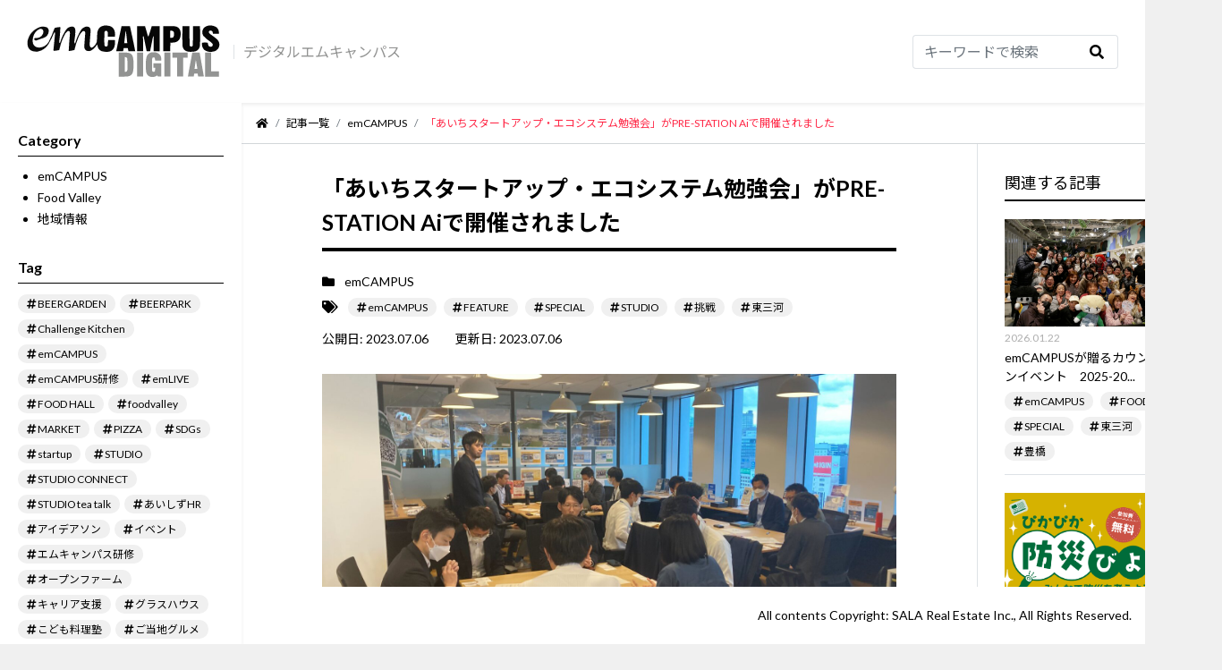

--- FILE ---
content_type: text/html; charset=UTF-8
request_url: https://digital-em-campus.jp/emcampus/startup_ecosystem_20230525/
body_size: 21106
content:
<!DOCTYPE html>
<html lang="ja">
<head>
    <meta charset="UTF-8">
    <meta http-equiv="X-UA-Compatible" content="IE=edge">
    <meta name="viewport" content="width=device-width, initial-scale=1, shrink-to-fit=no">
    <meta name="format-detection" content="telephone=no">
    <link rel="shortcut icon" href="/favicon.ico">
    <title>「あいちスタートアップ・エコシステム勉強会」がPRE-STATION Aiで開催されました - デジタルemCAMPUS</title>

		<!-- All in One SEO 4.6.6 - aioseo.com -->
		<meta name="description" content="#post_excerpt2023年5月25日（木）にPRE-STATION Ai（WeWorkグローバルゲート名古屋内）で「あいちスタートアップ・エコシステム勉強会」が開催されました。 県内の自治体、商工会議所、金融機関、支援機関などから、約50名が一堂に集まりました。emCAMPUSメンバーも支援機関の立場で参加しました" />
		<meta name="robots" content="max-image-preview:large" />
		<link rel="canonical" href="https://digital-em-campus.jp/emcampus/startup_ecosystem_20230525/" />
		<meta name="generator" content="All in One SEO (AIOSEO) 4.6.6" />
		<meta property="og:locale" content="ja_JP" />
		<meta property="og:site_name" content="デジタルemCAMPUS - emCAMPUS（エムキャンパス）は、愛知県豊橋市駅前の複合施設です。食・健康・学を楽しみ、つながる東三河の駅前の「笑む」に満ちたキャンパス。" />
		<meta property="og:type" content="article" />
		<meta property="og:title" content="「あいちスタートアップ・エコシステム勉強会」がPRE-STATION Aiで開催されました - デジタルemCAMPUS" />
		<meta property="og:description" content="#post_excerpt2023年5月25日（木）にPRE-STATION Ai（WeWorkグローバルゲート名古屋内）で「あいちスタートアップ・エコシステム勉強会」が開催されました。 県内の自治体、商工会議所、金融機関、支援機関などから、約50名が一堂に集まりました。emCAMPUSメンバーも支援機関の立場で参加しました" />
		<meta property="og:url" content="https://digital-em-campus.jp/emcampus/startup_ecosystem_20230525/" />
		<meta property="og:image" content="https://digital-em-campus.jp/wp/wp-content/uploads/2023/07/写真3-scaled.jpg" />
		<meta property="og:image:secure_url" content="https://digital-em-campus.jp/wp/wp-content/uploads/2023/07/写真3-scaled.jpg" />
		<meta property="og:image:width" content="2560" />
		<meta property="og:image:height" content="1440" />
		<meta property="article:published_time" content="2023-07-06T00:47:48+00:00" />
		<meta property="article:modified_time" content="2023-07-06T00:47:49+00:00" />
		<meta name="twitter:card" content="summary" />
		<meta name="twitter:title" content="「あいちスタートアップ・エコシステム勉強会」がPRE-STATION Aiで開催されました - デジタルemCAMPUS" />
		<meta name="twitter:description" content="#post_excerpt2023年5月25日（木）にPRE-STATION Ai（WeWorkグローバルゲート名古屋内）で「あいちスタートアップ・エコシステム勉強会」が開催されました。 県内の自治体、商工会議所、金融機関、支援機関などから、約50名が一堂に集まりました。emCAMPUSメンバーも支援機関の立場で参加しました" />
		<meta name="twitter:image" content="https://digital-em-campus.jp/wp/wp-content/uploads/2023/07/写真3-scaled.jpg" />
		<script type="application/ld+json" class="aioseo-schema">
			{"@context":"https:\/\/schema.org","@graph":[{"@type":"BlogPosting","@id":"https:\/\/digital-em-campus.jp\/emcampus\/startup_ecosystem_20230525\/#blogposting","name":"\u300c\u3042\u3044\u3061\u30b9\u30bf\u30fc\u30c8\u30a2\u30c3\u30d7\u30fb\u30a8\u30b3\u30b7\u30b9\u30c6\u30e0\u52c9\u5f37\u4f1a\u300d\u304cPRE-STATION Ai\u3067\u958b\u50ac\u3055\u308c\u307e\u3057\u305f - \u30c7\u30b8\u30bf\u30ebemCAMPUS","headline":"\u300c\u3042\u3044\u3061\u30b9\u30bf\u30fc\u30c8\u30a2\u30c3\u30d7\u30fb\u30a8\u30b3\u30b7\u30b9\u30c6\u30e0\u52c9\u5f37\u4f1a\u300d\u304cPRE-STATION Ai\u3067\u958b\u50ac\u3055\u308c\u307e\u3057\u305f","author":{"@id":"https:\/\/digital-em-campus.jp\/author\/emcampus\/#author"},"publisher":{"@id":"https:\/\/digital-em-campus.jp\/#organization"},"image":{"@type":"ImageObject","url":"https:\/\/digital-em-campus.jp\/wp\/wp-content\/uploads\/2023\/07\/\u5199\u771f3-scaled.jpg","width":2560,"height":1440},"datePublished":"2023-07-06T09:47:48+09:00","dateModified":"2023-07-06T09:47:49+09:00","inLanguage":"ja","mainEntityOfPage":{"@id":"https:\/\/digital-em-campus.jp\/emcampus\/startup_ecosystem_20230525\/#webpage"},"isPartOf":{"@id":"https:\/\/digital-em-campus.jp\/emcampus\/startup_ecosystem_20230525\/#webpage"},"articleSection":"emCAMPUS, \u5730\u57df\u60c5\u5831, emCAMPUS, FEATURE, SPECIAL, STUDIO, \u6311\u6226, \u6771\u4e09\u6cb3"},{"@type":"BreadcrumbList","@id":"https:\/\/digital-em-campus.jp\/emcampus\/startup_ecosystem_20230525\/#breadcrumblist","itemListElement":[{"@type":"ListItem","@id":"https:\/\/digital-em-campus.jp\/#listItem","position":1,"name":"\u5bb6","item":"https:\/\/digital-em-campus.jp\/","nextItem":"https:\/\/digital-em-campus.jp\/category\/emcampus\/#listItem"},{"@type":"ListItem","@id":"https:\/\/digital-em-campus.jp\/category\/emcampus\/#listItem","position":2,"name":"emCAMPUS","item":"https:\/\/digital-em-campus.jp\/category\/emcampus\/","nextItem":"https:\/\/digital-em-campus.jp\/emcampus\/startup_ecosystem_20230525\/#listItem","previousItem":"https:\/\/digital-em-campus.jp\/#listItem"},{"@type":"ListItem","@id":"https:\/\/digital-em-campus.jp\/emcampus\/startup_ecosystem_20230525\/#listItem","position":3,"name":"\u300c\u3042\u3044\u3061\u30b9\u30bf\u30fc\u30c8\u30a2\u30c3\u30d7\u30fb\u30a8\u30b3\u30b7\u30b9\u30c6\u30e0\u52c9\u5f37\u4f1a\u300d\u304cPRE-STATION Ai\u3067\u958b\u50ac\u3055\u308c\u307e\u3057\u305f","previousItem":"https:\/\/digital-em-campus.jp\/category\/emcampus\/#listItem"}]},{"@type":"Organization","@id":"https:\/\/digital-em-campus.jp\/#organization","name":"\u30c7\u30b8\u30bf\u30ebemCAMPUS","description":"emCAMPUS\uff08\u30a8\u30e0\u30ad\u30e3\u30f3\u30d1\u30b9\uff09\u306f\u3001\u611b\u77e5\u770c\u8c4a\u6a4b\u5e02\u99c5\u524d\u306e\u8907\u5408\u65bd\u8a2d\u3067\u3059\u3002\u98df\u30fb\u5065\u5eb7\u30fb\u5b66\u3092\u697d\u3057\u307f\u3001\u3064\u306a\u304c\u308b\u6771\u4e09\u6cb3\u306e\u99c5\u524d\u306e\u300c\u7b11\u3080\u300d\u306b\u6e80\u3061\u305f\u30ad\u30e3\u30f3\u30d1\u30b9\u3002","url":"https:\/\/digital-em-campus.jp\/"},{"@type":"Person","@id":"https:\/\/digital-em-campus.jp\/author\/emcampus\/#author","url":"https:\/\/digital-em-campus.jp\/author\/emcampus\/","name":"emCAMPUS\u7de8\u96c6\u90e8","image":{"@type":"ImageObject","@id":"https:\/\/digital-em-campus.jp\/emcampus\/startup_ecosystem_20230525\/#authorImage","url":"https:\/\/secure.gravatar.com\/avatar\/a2e9c2753ba1e22d858b73601a7d6beb3c6b5bcbbaf87c5830b55ff0565f08ab?s=96&d=mm&r=g","width":96,"height":96,"caption":"emCAMPUS\u7de8\u96c6\u90e8"}},{"@type":"WebPage","@id":"https:\/\/digital-em-campus.jp\/emcampus\/startup_ecosystem_20230525\/#webpage","url":"https:\/\/digital-em-campus.jp\/emcampus\/startup_ecosystem_20230525\/","name":"\u300c\u3042\u3044\u3061\u30b9\u30bf\u30fc\u30c8\u30a2\u30c3\u30d7\u30fb\u30a8\u30b3\u30b7\u30b9\u30c6\u30e0\u52c9\u5f37\u4f1a\u300d\u304cPRE-STATION Ai\u3067\u958b\u50ac\u3055\u308c\u307e\u3057\u305f - \u30c7\u30b8\u30bf\u30ebemCAMPUS","description":"#post_excerpt2023\u5e745\u670825\u65e5\uff08\u6728\uff09\u306bPRE-STATION Ai\uff08WeWork\u30b0\u30ed\u30fc\u30d0\u30eb\u30b2\u30fc\u30c8\u540d\u53e4\u5c4b\u5185\uff09\u3067\u300c\u3042\u3044\u3061\u30b9\u30bf\u30fc\u30c8\u30a2\u30c3\u30d7\u30fb\u30a8\u30b3\u30b7\u30b9\u30c6\u30e0\u52c9\u5f37\u4f1a\u300d\u304c\u958b\u50ac\u3055\u308c\u307e\u3057\u305f\u3002 \u770c\u5185\u306e\u81ea\u6cbb\u4f53\u3001\u5546\u5de5\u4f1a\u8b70\u6240\u3001\u91d1\u878d\u6a5f\u95a2\u3001\u652f\u63f4\u6a5f\u95a2\u306a\u3069\u304b\u3089\u3001\u7d0450\u540d\u304c\u4e00\u5802\u306b\u96c6\u307e\u308a\u307e\u3057\u305f\u3002emCAMPUS\u30e1\u30f3\u30d0\u30fc\u3082\u652f\u63f4\u6a5f\u95a2\u306e\u7acb\u5834\u3067\u53c2\u52a0\u3057\u307e\u3057\u305f","inLanguage":"ja","isPartOf":{"@id":"https:\/\/digital-em-campus.jp\/#website"},"breadcrumb":{"@id":"https:\/\/digital-em-campus.jp\/emcampus\/startup_ecosystem_20230525\/#breadcrumblist"},"author":{"@id":"https:\/\/digital-em-campus.jp\/author\/emcampus\/#author"},"creator":{"@id":"https:\/\/digital-em-campus.jp\/author\/emcampus\/#author"},"image":{"@type":"ImageObject","url":"https:\/\/digital-em-campus.jp\/wp\/wp-content\/uploads\/2023\/07\/\u5199\u771f3-scaled.jpg","@id":"https:\/\/digital-em-campus.jp\/emcampus\/startup_ecosystem_20230525\/#mainImage","width":2560,"height":1440},"primaryImageOfPage":{"@id":"https:\/\/digital-em-campus.jp\/emcampus\/startup_ecosystem_20230525\/#mainImage"},"datePublished":"2023-07-06T09:47:48+09:00","dateModified":"2023-07-06T09:47:49+09:00"},{"@type":"WebSite","@id":"https:\/\/digital-em-campus.jp\/#website","url":"https:\/\/digital-em-campus.jp\/","name":"\u30c7\u30b8\u30bf\u30ebemCAMPUS","description":"emCAMPUS\uff08\u30a8\u30e0\u30ad\u30e3\u30f3\u30d1\u30b9\uff09\u306f\u3001\u611b\u77e5\u770c\u8c4a\u6a4b\u5e02\u99c5\u524d\u306e\u8907\u5408\u65bd\u8a2d\u3067\u3059\u3002\u98df\u30fb\u5065\u5eb7\u30fb\u5b66\u3092\u697d\u3057\u307f\u3001\u3064\u306a\u304c\u308b\u6771\u4e09\u6cb3\u306e\u99c5\u524d\u306e\u300c\u7b11\u3080\u300d\u306b\u6e80\u3061\u305f\u30ad\u30e3\u30f3\u30d1\u30b9\u3002","inLanguage":"ja","publisher":{"@id":"https:\/\/digital-em-campus.jp\/#organization"}}]}
		</script>
		<!-- All in One SEO -->

<link rel='dns-prefetch' href='//code.jquery.com' />
<link rel='dns-prefetch' href='//cdnjs.cloudflare.com' />
<link rel='dns-prefetch' href='//cdn.jsdelivr.net' />
<link rel='dns-prefetch' href='//use.fontawesome.com' />
<link rel="alternate" type="application/rss+xml" title="デジタルemCAMPUS &raquo; 「あいちスタートアップ・エコシステム勉強会」がPRE-STATION Aiで開催されました のコメントのフィード" href="https://digital-em-campus.jp/emcampus/startup_ecosystem_20230525/feed/" />
<link rel="alternate" title="oEmbed (JSON)" type="application/json+oembed" href="https://digital-em-campus.jp/wp-json/oembed/1.0/embed?url=https%3A%2F%2Fdigital-em-campus.jp%2Femcampus%2Fstartup_ecosystem_20230525%2F" />
<link rel="alternate" title="oEmbed (XML)" type="text/xml+oembed" href="https://digital-em-campus.jp/wp-json/oembed/1.0/embed?url=https%3A%2F%2Fdigital-em-campus.jp%2Femcampus%2Fstartup_ecosystem_20230525%2F&#038;format=xml" />
		<!-- This site uses the Google Analytics by MonsterInsights plugin v8.10.0 - Using Analytics tracking - https://www.monsterinsights.com/ -->
		<!-- Note: MonsterInsights is not currently configured on this site. The site owner needs to authenticate with Google Analytics in the MonsterInsights settings panel. -->
					<!-- No UA code set -->
				<!-- / Google Analytics by MonsterInsights -->
		<style id='wp-img-auto-sizes-contain-inline-css' type='text/css'>
img:is([sizes=auto i],[sizes^="auto," i]){contain-intrinsic-size:3000px 1500px}
/*# sourceURL=wp-img-auto-sizes-contain-inline-css */
</style>
<link rel='stylesheet' id='dashicons-css' href='https://digital-em-campus.jp/wp/wp-includes/css/dashicons.min.css?ver=6.9' type='text/css' media='all' />
<link rel='stylesheet' id='post-views-counter-frontend-css' href='https://digital-em-campus.jp/wp/wp-content/plugins/post-views-counter/css/frontend.min.css?ver=1.5.5' type='text/css' media='all' />
<link rel='stylesheet' id='sbi_styles-css' href='https://digital-em-campus.jp/wp/wp-content/plugins/instagram-feed-pro/css/sbi-styles.min.css?ver=6.5.1' type='text/css' media='all' />
<style id='wp-block-library-inline-css' type='text/css'>
:root{--wp-block-synced-color:#7a00df;--wp-block-synced-color--rgb:122,0,223;--wp-bound-block-color:var(--wp-block-synced-color);--wp-editor-canvas-background:#ddd;--wp-admin-theme-color:#007cba;--wp-admin-theme-color--rgb:0,124,186;--wp-admin-theme-color-darker-10:#006ba1;--wp-admin-theme-color-darker-10--rgb:0,107,160.5;--wp-admin-theme-color-darker-20:#005a87;--wp-admin-theme-color-darker-20--rgb:0,90,135;--wp-admin-border-width-focus:2px}@media (min-resolution:192dpi){:root{--wp-admin-border-width-focus:1.5px}}.wp-element-button{cursor:pointer}:root .has-very-light-gray-background-color{background-color:#eee}:root .has-very-dark-gray-background-color{background-color:#313131}:root .has-very-light-gray-color{color:#eee}:root .has-very-dark-gray-color{color:#313131}:root .has-vivid-green-cyan-to-vivid-cyan-blue-gradient-background{background:linear-gradient(135deg,#00d084,#0693e3)}:root .has-purple-crush-gradient-background{background:linear-gradient(135deg,#34e2e4,#4721fb 50%,#ab1dfe)}:root .has-hazy-dawn-gradient-background{background:linear-gradient(135deg,#faaca8,#dad0ec)}:root .has-subdued-olive-gradient-background{background:linear-gradient(135deg,#fafae1,#67a671)}:root .has-atomic-cream-gradient-background{background:linear-gradient(135deg,#fdd79a,#004a59)}:root .has-nightshade-gradient-background{background:linear-gradient(135deg,#330968,#31cdcf)}:root .has-midnight-gradient-background{background:linear-gradient(135deg,#020381,#2874fc)}:root{--wp--preset--font-size--normal:16px;--wp--preset--font-size--huge:42px}.has-regular-font-size{font-size:1em}.has-larger-font-size{font-size:2.625em}.has-normal-font-size{font-size:var(--wp--preset--font-size--normal)}.has-huge-font-size{font-size:var(--wp--preset--font-size--huge)}.has-text-align-center{text-align:center}.has-text-align-left{text-align:left}.has-text-align-right{text-align:right}.has-fit-text{white-space:nowrap!important}#end-resizable-editor-section{display:none}.aligncenter{clear:both}.items-justified-left{justify-content:flex-start}.items-justified-center{justify-content:center}.items-justified-right{justify-content:flex-end}.items-justified-space-between{justify-content:space-between}.screen-reader-text{border:0;clip-path:inset(50%);height:1px;margin:-1px;overflow:hidden;padding:0;position:absolute;width:1px;word-wrap:normal!important}.screen-reader-text:focus{background-color:#ddd;clip-path:none;color:#444;display:block;font-size:1em;height:auto;left:5px;line-height:normal;padding:15px 23px 14px;text-decoration:none;top:5px;width:auto;z-index:100000}html :where(.has-border-color){border-style:solid}html :where([style*=border-top-color]){border-top-style:solid}html :where([style*=border-right-color]){border-right-style:solid}html :where([style*=border-bottom-color]){border-bottom-style:solid}html :where([style*=border-left-color]){border-left-style:solid}html :where([style*=border-width]){border-style:solid}html :where([style*=border-top-width]){border-top-style:solid}html :where([style*=border-right-width]){border-right-style:solid}html :where([style*=border-bottom-width]){border-bottom-style:solid}html :where([style*=border-left-width]){border-left-style:solid}html :where(img[class*=wp-image-]){height:auto;max-width:100%}:where(figure){margin:0 0 1em}html :where(.is-position-sticky){--wp-admin--admin-bar--position-offset:var(--wp-admin--admin-bar--height,0px)}@media screen and (max-width:600px){html :where(.is-position-sticky){--wp-admin--admin-bar--position-offset:0px}}

/*# sourceURL=wp-block-library-inline-css */
</style><style id='wp-block-heading-inline-css' type='text/css'>
h1:where(.wp-block-heading).has-background,h2:where(.wp-block-heading).has-background,h3:where(.wp-block-heading).has-background,h4:where(.wp-block-heading).has-background,h5:where(.wp-block-heading).has-background,h6:where(.wp-block-heading).has-background{padding:1.25em 2.375em}h1.has-text-align-left[style*=writing-mode]:where([style*=vertical-lr]),h1.has-text-align-right[style*=writing-mode]:where([style*=vertical-rl]),h2.has-text-align-left[style*=writing-mode]:where([style*=vertical-lr]),h2.has-text-align-right[style*=writing-mode]:where([style*=vertical-rl]),h3.has-text-align-left[style*=writing-mode]:where([style*=vertical-lr]),h3.has-text-align-right[style*=writing-mode]:where([style*=vertical-rl]),h4.has-text-align-left[style*=writing-mode]:where([style*=vertical-lr]),h4.has-text-align-right[style*=writing-mode]:where([style*=vertical-rl]),h5.has-text-align-left[style*=writing-mode]:where([style*=vertical-lr]),h5.has-text-align-right[style*=writing-mode]:where([style*=vertical-rl]),h6.has-text-align-left[style*=writing-mode]:where([style*=vertical-lr]),h6.has-text-align-right[style*=writing-mode]:where([style*=vertical-rl]){rotate:180deg}
/*# sourceURL=https://digital-em-campus.jp/wp/wp-includes/blocks/heading/style.min.css */
</style>
<style id='wp-block-image-inline-css' type='text/css'>
.wp-block-image>a,.wp-block-image>figure>a{display:inline-block}.wp-block-image img{box-sizing:border-box;height:auto;max-width:100%;vertical-align:bottom}@media not (prefers-reduced-motion){.wp-block-image img.hide{visibility:hidden}.wp-block-image img.show{animation:show-content-image .4s}}.wp-block-image[style*=border-radius] img,.wp-block-image[style*=border-radius]>a{border-radius:inherit}.wp-block-image.has-custom-border img{box-sizing:border-box}.wp-block-image.aligncenter{text-align:center}.wp-block-image.alignfull>a,.wp-block-image.alignwide>a{width:100%}.wp-block-image.alignfull img,.wp-block-image.alignwide img{height:auto;width:100%}.wp-block-image .aligncenter,.wp-block-image .alignleft,.wp-block-image .alignright,.wp-block-image.aligncenter,.wp-block-image.alignleft,.wp-block-image.alignright{display:table}.wp-block-image .aligncenter>figcaption,.wp-block-image .alignleft>figcaption,.wp-block-image .alignright>figcaption,.wp-block-image.aligncenter>figcaption,.wp-block-image.alignleft>figcaption,.wp-block-image.alignright>figcaption{caption-side:bottom;display:table-caption}.wp-block-image .alignleft{float:left;margin:.5em 1em .5em 0}.wp-block-image .alignright{float:right;margin:.5em 0 .5em 1em}.wp-block-image .aligncenter{margin-left:auto;margin-right:auto}.wp-block-image :where(figcaption){margin-bottom:1em;margin-top:.5em}.wp-block-image.is-style-circle-mask img{border-radius:9999px}@supports ((-webkit-mask-image:none) or (mask-image:none)) or (-webkit-mask-image:none){.wp-block-image.is-style-circle-mask img{border-radius:0;-webkit-mask-image:url('data:image/svg+xml;utf8,<svg viewBox="0 0 100 100" xmlns="http://www.w3.org/2000/svg"><circle cx="50" cy="50" r="50"/></svg>');mask-image:url('data:image/svg+xml;utf8,<svg viewBox="0 0 100 100" xmlns="http://www.w3.org/2000/svg"><circle cx="50" cy="50" r="50"/></svg>');mask-mode:alpha;-webkit-mask-position:center;mask-position:center;-webkit-mask-repeat:no-repeat;mask-repeat:no-repeat;-webkit-mask-size:contain;mask-size:contain}}:root :where(.wp-block-image.is-style-rounded img,.wp-block-image .is-style-rounded img){border-radius:9999px}.wp-block-image figure{margin:0}.wp-lightbox-container{display:flex;flex-direction:column;position:relative}.wp-lightbox-container img{cursor:zoom-in}.wp-lightbox-container img:hover+button{opacity:1}.wp-lightbox-container button{align-items:center;backdrop-filter:blur(16px) saturate(180%);background-color:#5a5a5a40;border:none;border-radius:4px;cursor:zoom-in;display:flex;height:20px;justify-content:center;opacity:0;padding:0;position:absolute;right:16px;text-align:center;top:16px;width:20px;z-index:100}@media not (prefers-reduced-motion){.wp-lightbox-container button{transition:opacity .2s ease}}.wp-lightbox-container button:focus-visible{outline:3px auto #5a5a5a40;outline:3px auto -webkit-focus-ring-color;outline-offset:3px}.wp-lightbox-container button:hover{cursor:pointer;opacity:1}.wp-lightbox-container button:focus{opacity:1}.wp-lightbox-container button:focus,.wp-lightbox-container button:hover,.wp-lightbox-container button:not(:hover):not(:active):not(.has-background){background-color:#5a5a5a40;border:none}.wp-lightbox-overlay{box-sizing:border-box;cursor:zoom-out;height:100vh;left:0;overflow:hidden;position:fixed;top:0;visibility:hidden;width:100%;z-index:100000}.wp-lightbox-overlay .close-button{align-items:center;cursor:pointer;display:flex;justify-content:center;min-height:40px;min-width:40px;padding:0;position:absolute;right:calc(env(safe-area-inset-right) + 16px);top:calc(env(safe-area-inset-top) + 16px);z-index:5000000}.wp-lightbox-overlay .close-button:focus,.wp-lightbox-overlay .close-button:hover,.wp-lightbox-overlay .close-button:not(:hover):not(:active):not(.has-background){background:none;border:none}.wp-lightbox-overlay .lightbox-image-container{height:var(--wp--lightbox-container-height);left:50%;overflow:hidden;position:absolute;top:50%;transform:translate(-50%,-50%);transform-origin:top left;width:var(--wp--lightbox-container-width);z-index:9999999999}.wp-lightbox-overlay .wp-block-image{align-items:center;box-sizing:border-box;display:flex;height:100%;justify-content:center;margin:0;position:relative;transform-origin:0 0;width:100%;z-index:3000000}.wp-lightbox-overlay .wp-block-image img{height:var(--wp--lightbox-image-height);min-height:var(--wp--lightbox-image-height);min-width:var(--wp--lightbox-image-width);width:var(--wp--lightbox-image-width)}.wp-lightbox-overlay .wp-block-image figcaption{display:none}.wp-lightbox-overlay button{background:none;border:none}.wp-lightbox-overlay .scrim{background-color:#fff;height:100%;opacity:.9;position:absolute;width:100%;z-index:2000000}.wp-lightbox-overlay.active{visibility:visible}@media not (prefers-reduced-motion){.wp-lightbox-overlay.active{animation:turn-on-visibility .25s both}.wp-lightbox-overlay.active img{animation:turn-on-visibility .35s both}.wp-lightbox-overlay.show-closing-animation:not(.active){animation:turn-off-visibility .35s both}.wp-lightbox-overlay.show-closing-animation:not(.active) img{animation:turn-off-visibility .25s both}.wp-lightbox-overlay.zoom.active{animation:none;opacity:1;visibility:visible}.wp-lightbox-overlay.zoom.active .lightbox-image-container{animation:lightbox-zoom-in .4s}.wp-lightbox-overlay.zoom.active .lightbox-image-container img{animation:none}.wp-lightbox-overlay.zoom.active .scrim{animation:turn-on-visibility .4s forwards}.wp-lightbox-overlay.zoom.show-closing-animation:not(.active){animation:none}.wp-lightbox-overlay.zoom.show-closing-animation:not(.active) .lightbox-image-container{animation:lightbox-zoom-out .4s}.wp-lightbox-overlay.zoom.show-closing-animation:not(.active) .lightbox-image-container img{animation:none}.wp-lightbox-overlay.zoom.show-closing-animation:not(.active) .scrim{animation:turn-off-visibility .4s forwards}}@keyframes show-content-image{0%{visibility:hidden}99%{visibility:hidden}to{visibility:visible}}@keyframes turn-on-visibility{0%{opacity:0}to{opacity:1}}@keyframes turn-off-visibility{0%{opacity:1;visibility:visible}99%{opacity:0;visibility:visible}to{opacity:0;visibility:hidden}}@keyframes lightbox-zoom-in{0%{transform:translate(calc((-100vw + var(--wp--lightbox-scrollbar-width))/2 + var(--wp--lightbox-initial-left-position)),calc(-50vh + var(--wp--lightbox-initial-top-position))) scale(var(--wp--lightbox-scale))}to{transform:translate(-50%,-50%) scale(1)}}@keyframes lightbox-zoom-out{0%{transform:translate(-50%,-50%) scale(1);visibility:visible}99%{visibility:visible}to{transform:translate(calc((-100vw + var(--wp--lightbox-scrollbar-width))/2 + var(--wp--lightbox-initial-left-position)),calc(-50vh + var(--wp--lightbox-initial-top-position))) scale(var(--wp--lightbox-scale));visibility:hidden}}
/*# sourceURL=https://digital-em-campus.jp/wp/wp-includes/blocks/image/style.min.css */
</style>
<style id='wp-block-columns-inline-css' type='text/css'>
.wp-block-columns{box-sizing:border-box;display:flex;flex-wrap:wrap!important}@media (min-width:782px){.wp-block-columns{flex-wrap:nowrap!important}}.wp-block-columns{align-items:normal!important}.wp-block-columns.are-vertically-aligned-top{align-items:flex-start}.wp-block-columns.are-vertically-aligned-center{align-items:center}.wp-block-columns.are-vertically-aligned-bottom{align-items:flex-end}@media (max-width:781px){.wp-block-columns:not(.is-not-stacked-on-mobile)>.wp-block-column{flex-basis:100%!important}}@media (min-width:782px){.wp-block-columns:not(.is-not-stacked-on-mobile)>.wp-block-column{flex-basis:0;flex-grow:1}.wp-block-columns:not(.is-not-stacked-on-mobile)>.wp-block-column[style*=flex-basis]{flex-grow:0}}.wp-block-columns.is-not-stacked-on-mobile{flex-wrap:nowrap!important}.wp-block-columns.is-not-stacked-on-mobile>.wp-block-column{flex-basis:0;flex-grow:1}.wp-block-columns.is-not-stacked-on-mobile>.wp-block-column[style*=flex-basis]{flex-grow:0}:where(.wp-block-columns){margin-bottom:1.75em}:where(.wp-block-columns.has-background){padding:1.25em 2.375em}.wp-block-column{flex-grow:1;min-width:0;overflow-wrap:break-word;word-break:break-word}.wp-block-column.is-vertically-aligned-top{align-self:flex-start}.wp-block-column.is-vertically-aligned-center{align-self:center}.wp-block-column.is-vertically-aligned-bottom{align-self:flex-end}.wp-block-column.is-vertically-aligned-stretch{align-self:stretch}.wp-block-column.is-vertically-aligned-bottom,.wp-block-column.is-vertically-aligned-center,.wp-block-column.is-vertically-aligned-top{width:100%}
/*# sourceURL=https://digital-em-campus.jp/wp/wp-includes/blocks/columns/style.min.css */
</style>
<style id='wp-block-paragraph-inline-css' type='text/css'>
.is-small-text{font-size:.875em}.is-regular-text{font-size:1em}.is-large-text{font-size:2.25em}.is-larger-text{font-size:3em}.has-drop-cap:not(:focus):first-letter{float:left;font-size:8.4em;font-style:normal;font-weight:100;line-height:.68;margin:.05em .1em 0 0;text-transform:uppercase}body.rtl .has-drop-cap:not(:focus):first-letter{float:none;margin-left:.1em}p.has-drop-cap.has-background{overflow:hidden}:root :where(p.has-background){padding:1.25em 2.375em}:where(p.has-text-color:not(.has-link-color)) a{color:inherit}p.has-text-align-left[style*="writing-mode:vertical-lr"],p.has-text-align-right[style*="writing-mode:vertical-rl"]{rotate:180deg}
/*# sourceURL=https://digital-em-campus.jp/wp/wp-includes/blocks/paragraph/style.min.css */
</style>
<style id='global-styles-inline-css' type='text/css'>
:root{--wp--preset--aspect-ratio--square: 1;--wp--preset--aspect-ratio--4-3: 4/3;--wp--preset--aspect-ratio--3-4: 3/4;--wp--preset--aspect-ratio--3-2: 3/2;--wp--preset--aspect-ratio--2-3: 2/3;--wp--preset--aspect-ratio--16-9: 16/9;--wp--preset--aspect-ratio--9-16: 9/16;--wp--preset--color--black: #000000;--wp--preset--color--cyan-bluish-gray: #abb8c3;--wp--preset--color--white: #ffffff;--wp--preset--color--pale-pink: #f78da7;--wp--preset--color--vivid-red: #cf2e2e;--wp--preset--color--luminous-vivid-orange: #ff6900;--wp--preset--color--luminous-vivid-amber: #fcb900;--wp--preset--color--light-green-cyan: #7bdcb5;--wp--preset--color--vivid-green-cyan: #00d084;--wp--preset--color--pale-cyan-blue: #8ed1fc;--wp--preset--color--vivid-cyan-blue: #0693e3;--wp--preset--color--vivid-purple: #9b51e0;--wp--preset--gradient--vivid-cyan-blue-to-vivid-purple: linear-gradient(135deg,rgb(6,147,227) 0%,rgb(155,81,224) 100%);--wp--preset--gradient--light-green-cyan-to-vivid-green-cyan: linear-gradient(135deg,rgb(122,220,180) 0%,rgb(0,208,130) 100%);--wp--preset--gradient--luminous-vivid-amber-to-luminous-vivid-orange: linear-gradient(135deg,rgb(252,185,0) 0%,rgb(255,105,0) 100%);--wp--preset--gradient--luminous-vivid-orange-to-vivid-red: linear-gradient(135deg,rgb(255,105,0) 0%,rgb(207,46,46) 100%);--wp--preset--gradient--very-light-gray-to-cyan-bluish-gray: linear-gradient(135deg,rgb(238,238,238) 0%,rgb(169,184,195) 100%);--wp--preset--gradient--cool-to-warm-spectrum: linear-gradient(135deg,rgb(74,234,220) 0%,rgb(151,120,209) 20%,rgb(207,42,186) 40%,rgb(238,44,130) 60%,rgb(251,105,98) 80%,rgb(254,248,76) 100%);--wp--preset--gradient--blush-light-purple: linear-gradient(135deg,rgb(255,206,236) 0%,rgb(152,150,240) 100%);--wp--preset--gradient--blush-bordeaux: linear-gradient(135deg,rgb(254,205,165) 0%,rgb(254,45,45) 50%,rgb(107,0,62) 100%);--wp--preset--gradient--luminous-dusk: linear-gradient(135deg,rgb(255,203,112) 0%,rgb(199,81,192) 50%,rgb(65,88,208) 100%);--wp--preset--gradient--pale-ocean: linear-gradient(135deg,rgb(255,245,203) 0%,rgb(182,227,212) 50%,rgb(51,167,181) 100%);--wp--preset--gradient--electric-grass: linear-gradient(135deg,rgb(202,248,128) 0%,rgb(113,206,126) 100%);--wp--preset--gradient--midnight: linear-gradient(135deg,rgb(2,3,129) 0%,rgb(40,116,252) 100%);--wp--preset--font-size--small: 13px;--wp--preset--font-size--medium: 20px;--wp--preset--font-size--large: 36px;--wp--preset--font-size--x-large: 42px;--wp--preset--spacing--20: 0.44rem;--wp--preset--spacing--30: 0.67rem;--wp--preset--spacing--40: 1rem;--wp--preset--spacing--50: 1.5rem;--wp--preset--spacing--60: 2.25rem;--wp--preset--spacing--70: 3.38rem;--wp--preset--spacing--80: 5.06rem;--wp--preset--shadow--natural: 6px 6px 9px rgba(0, 0, 0, 0.2);--wp--preset--shadow--deep: 12px 12px 50px rgba(0, 0, 0, 0.4);--wp--preset--shadow--sharp: 6px 6px 0px rgba(0, 0, 0, 0.2);--wp--preset--shadow--outlined: 6px 6px 0px -3px rgb(255, 255, 255), 6px 6px rgb(0, 0, 0);--wp--preset--shadow--crisp: 6px 6px 0px rgb(0, 0, 0);}:where(.is-layout-flex){gap: 0.5em;}:where(.is-layout-grid){gap: 0.5em;}body .is-layout-flex{display: flex;}.is-layout-flex{flex-wrap: wrap;align-items: center;}.is-layout-flex > :is(*, div){margin: 0;}body .is-layout-grid{display: grid;}.is-layout-grid > :is(*, div){margin: 0;}:where(.wp-block-columns.is-layout-flex){gap: 2em;}:where(.wp-block-columns.is-layout-grid){gap: 2em;}:where(.wp-block-post-template.is-layout-flex){gap: 1.25em;}:where(.wp-block-post-template.is-layout-grid){gap: 1.25em;}.has-black-color{color: var(--wp--preset--color--black) !important;}.has-cyan-bluish-gray-color{color: var(--wp--preset--color--cyan-bluish-gray) !important;}.has-white-color{color: var(--wp--preset--color--white) !important;}.has-pale-pink-color{color: var(--wp--preset--color--pale-pink) !important;}.has-vivid-red-color{color: var(--wp--preset--color--vivid-red) !important;}.has-luminous-vivid-orange-color{color: var(--wp--preset--color--luminous-vivid-orange) !important;}.has-luminous-vivid-amber-color{color: var(--wp--preset--color--luminous-vivid-amber) !important;}.has-light-green-cyan-color{color: var(--wp--preset--color--light-green-cyan) !important;}.has-vivid-green-cyan-color{color: var(--wp--preset--color--vivid-green-cyan) !important;}.has-pale-cyan-blue-color{color: var(--wp--preset--color--pale-cyan-blue) !important;}.has-vivid-cyan-blue-color{color: var(--wp--preset--color--vivid-cyan-blue) !important;}.has-vivid-purple-color{color: var(--wp--preset--color--vivid-purple) !important;}.has-black-background-color{background-color: var(--wp--preset--color--black) !important;}.has-cyan-bluish-gray-background-color{background-color: var(--wp--preset--color--cyan-bluish-gray) !important;}.has-white-background-color{background-color: var(--wp--preset--color--white) !important;}.has-pale-pink-background-color{background-color: var(--wp--preset--color--pale-pink) !important;}.has-vivid-red-background-color{background-color: var(--wp--preset--color--vivid-red) !important;}.has-luminous-vivid-orange-background-color{background-color: var(--wp--preset--color--luminous-vivid-orange) !important;}.has-luminous-vivid-amber-background-color{background-color: var(--wp--preset--color--luminous-vivid-amber) !important;}.has-light-green-cyan-background-color{background-color: var(--wp--preset--color--light-green-cyan) !important;}.has-vivid-green-cyan-background-color{background-color: var(--wp--preset--color--vivid-green-cyan) !important;}.has-pale-cyan-blue-background-color{background-color: var(--wp--preset--color--pale-cyan-blue) !important;}.has-vivid-cyan-blue-background-color{background-color: var(--wp--preset--color--vivid-cyan-blue) !important;}.has-vivid-purple-background-color{background-color: var(--wp--preset--color--vivid-purple) !important;}.has-black-border-color{border-color: var(--wp--preset--color--black) !important;}.has-cyan-bluish-gray-border-color{border-color: var(--wp--preset--color--cyan-bluish-gray) !important;}.has-white-border-color{border-color: var(--wp--preset--color--white) !important;}.has-pale-pink-border-color{border-color: var(--wp--preset--color--pale-pink) !important;}.has-vivid-red-border-color{border-color: var(--wp--preset--color--vivid-red) !important;}.has-luminous-vivid-orange-border-color{border-color: var(--wp--preset--color--luminous-vivid-orange) !important;}.has-luminous-vivid-amber-border-color{border-color: var(--wp--preset--color--luminous-vivid-amber) !important;}.has-light-green-cyan-border-color{border-color: var(--wp--preset--color--light-green-cyan) !important;}.has-vivid-green-cyan-border-color{border-color: var(--wp--preset--color--vivid-green-cyan) !important;}.has-pale-cyan-blue-border-color{border-color: var(--wp--preset--color--pale-cyan-blue) !important;}.has-vivid-cyan-blue-border-color{border-color: var(--wp--preset--color--vivid-cyan-blue) !important;}.has-vivid-purple-border-color{border-color: var(--wp--preset--color--vivid-purple) !important;}.has-vivid-cyan-blue-to-vivid-purple-gradient-background{background: var(--wp--preset--gradient--vivid-cyan-blue-to-vivid-purple) !important;}.has-light-green-cyan-to-vivid-green-cyan-gradient-background{background: var(--wp--preset--gradient--light-green-cyan-to-vivid-green-cyan) !important;}.has-luminous-vivid-amber-to-luminous-vivid-orange-gradient-background{background: var(--wp--preset--gradient--luminous-vivid-amber-to-luminous-vivid-orange) !important;}.has-luminous-vivid-orange-to-vivid-red-gradient-background{background: var(--wp--preset--gradient--luminous-vivid-orange-to-vivid-red) !important;}.has-very-light-gray-to-cyan-bluish-gray-gradient-background{background: var(--wp--preset--gradient--very-light-gray-to-cyan-bluish-gray) !important;}.has-cool-to-warm-spectrum-gradient-background{background: var(--wp--preset--gradient--cool-to-warm-spectrum) !important;}.has-blush-light-purple-gradient-background{background: var(--wp--preset--gradient--blush-light-purple) !important;}.has-blush-bordeaux-gradient-background{background: var(--wp--preset--gradient--blush-bordeaux) !important;}.has-luminous-dusk-gradient-background{background: var(--wp--preset--gradient--luminous-dusk) !important;}.has-pale-ocean-gradient-background{background: var(--wp--preset--gradient--pale-ocean) !important;}.has-electric-grass-gradient-background{background: var(--wp--preset--gradient--electric-grass) !important;}.has-midnight-gradient-background{background: var(--wp--preset--gradient--midnight) !important;}.has-small-font-size{font-size: var(--wp--preset--font-size--small) !important;}.has-medium-font-size{font-size: var(--wp--preset--font-size--medium) !important;}.has-large-font-size{font-size: var(--wp--preset--font-size--large) !important;}.has-x-large-font-size{font-size: var(--wp--preset--font-size--x-large) !important;}
:where(.wp-block-columns.is-layout-flex){gap: 2em;}:where(.wp-block-columns.is-layout-grid){gap: 2em;}
/*# sourceURL=global-styles-inline-css */
</style>
<style id='core-block-supports-inline-css' type='text/css'>
.wp-container-core-columns-is-layout-9d6595d7{flex-wrap:nowrap;}
/*# sourceURL=core-block-supports-inline-css */
</style>

<style id='classic-theme-styles-inline-css' type='text/css'>
/*! This file is auto-generated */
.wp-block-button__link{color:#fff;background-color:#32373c;border-radius:9999px;box-shadow:none;text-decoration:none;padding:calc(.667em + 2px) calc(1.333em + 2px);font-size:1.125em}.wp-block-file__button{background:#32373c;color:#fff;text-decoration:none}
/*# sourceURL=/wp-includes/css/classic-themes.min.css */
</style>
<link rel='stylesheet' id='contact-form-7-css' href='https://digital-em-campus.jp/wp/wp-content/plugins/contact-form-7/includes/css/styles.css?ver=5.5.2' type='text/css' media='all' />
<link rel='stylesheet' id='ppress-frontend-css' href='https://digital-em-campus.jp/wp/wp-content/plugins/wp-user-avatar/assets/css/frontend.min.css?ver=4.15.21' type='text/css' media='all' />
<link rel='stylesheet' id='ppress-flatpickr-css' href='https://digital-em-campus.jp/wp/wp-content/plugins/wp-user-avatar/assets/flatpickr/flatpickr.min.css?ver=4.15.21' type='text/css' media='all' />
<link rel='stylesheet' id='ppress-select2-css' href='https://digital-em-campus.jp/wp/wp-content/plugins/wp-user-avatar/assets/select2/select2.min.css?ver=6.9' type='text/css' media='all' />
<link rel='stylesheet' id='font-awesome-css' href='//use.fontawesome.com/releases/v5.3.1/css/all.css?ver=6.9' type='text/css' media='all' />
<link rel='stylesheet' id='bootstrap-css' href='//cdn.jsdelivr.net/npm/bootstrap@4.5.3/dist/css/bootstrap.min.css?ver=6.9' type='text/css' media='all' />
<link rel='stylesheet' id='swiper-css' href='//cdnjs.cloudflare.com/ajax/libs/Swiper/5.4.5/css/swiper.min.css?ver=6.9' type='text/css' media='all' />
<link rel='stylesheet' id='fonts-css' href='https://digital-em-campus.jp/wp/wp-content/themes/origin/assets/fonts/fonts.css?ver=6.9' type='text/css' media='all' />
<link rel='stylesheet' id='app-css' href='https://digital-em-campus.jp/wp/wp-content/themes/origin/assets/css/app.css?ver=6.9' type='text/css' media='all' />
<link rel='stylesheet' id='style-css' href='https://digital-em-campus.jp/wp/wp-content/themes/origin/style.css?ver=6.9' type='text/css' media='all' />
<script type="text/javascript" src="//code.jquery.com/jquery-3.5.1.min.js" id="jquery-js"></script>
<script type="text/javascript" src="https://digital-em-campus.jp/wp/wp-content/plugins/wp-user-avatar/assets/flatpickr/flatpickr.min.js?ver=4.15.21" id="ppress-flatpickr-js"></script>
<script type="text/javascript" src="https://digital-em-campus.jp/wp/wp-content/plugins/wp-user-avatar/assets/select2/select2.min.js?ver=4.15.21" id="ppress-select2-js"></script>
<link rel="https://api.w.org/" href="https://digital-em-campus.jp/wp-json/" /><link rel="alternate" title="JSON" type="application/json" href="https://digital-em-campus.jp/wp-json/wp/v2/posts/2448" /><link rel="EditURI" type="application/rsd+xml" title="RSD" href="https://digital-em-campus.jp/wp/xmlrpc.php?rsd" />
<meta name="generator" content="WordPress 6.9" />
<link rel='shortlink' href='https://digital-em-campus.jp/?p=2448' />
	<!-- Global site tag (gtag.js) - Google Analytics -->
	<script async src="https://www.googletagmanager.com/gtag/js?id=UA-119414346-3"></script>
	<script>
	window.dataLayer = window.dataLayer || [];
	function gtag(){dataLayer.push(arguments);}

	gtag('js', new Date());
	gtag('config', 'UA-119414346-3');
	</script>
</head>
<body id="wrapper" class="">
    <header id="header">
        <nav class="navbar navbar-global shadow-sm">
            <h1 class="navbar-brand">
                <a href="https://digital-em-campus.jp/" title="デジタルemCAMPUS">
                    <img src="https://digital-em-campus.jp/wp/wp-content/themes/origin/assets/images/common/logo.svg" class="img-fluid" />
                </a>
                <span class="navbar-brand-subtitle">デジタルエムキャンパス</span>
            </h1>
            <div class="navbar-header shadow-sm">
                <aside class="sidebar">
    <div class="widget">
        <h3 class="widget-heading">Category</h3>
        <div class="widget-content">
            <ul class="list-category"><li><a href="https://digital-em-campus.jp/category/emcampus/">emCAMPUS</a></li><li><a href="https://digital-em-campus.jp/category/food-valley/">Food Valley</a></li><li><a href="https://digital-em-campus.jp/category/area/">地域情報</a></li></ul>        </div>
    </div>
    <div class="widget">
        <h3 class="widget-heading">Tag</h3>
        <div class="widget-content">
            <ul class="list-tag"><li><a href="https://digital-em-campus.jp/tag/beergarden/">BEERGARDEN</a></li><li><a href="https://digital-em-campus.jp/tag/beerpark/">BEERPARK</a></li><li><a href="https://digital-em-campus.jp/tag/challenge-kitchen/">Challenge Kitchen</a></li><li><a href="https://digital-em-campus.jp/tag/emcampus/">emCAMPUS</a></li><li><a href="https://digital-em-campus.jp/tag/emcampus%e7%a0%94%e4%bf%ae/">emCAMPUS研修</a></li><li><a href="https://digital-em-campus.jp/tag/emlive/">emLIVE</a></li><li><a href="https://digital-em-campus.jp/tag/food-hall/">FOOD HALL</a></li><li><a href="https://digital-em-campus.jp/tag/foodvalley/">foodvalley</a></li><li><a href="https://digital-em-campus.jp/tag/market/">MARKET</a></li><li><a href="https://digital-em-campus.jp/tag/pizza/">PIZZA</a></li><li><a href="https://digital-em-campus.jp/tag/sdgs/">SDGs</a></li><li><a href="https://digital-em-campus.jp/tag/startup/">startup</a></li><li><a href="https://digital-em-campus.jp/tag/studio/">STUDIO</a></li><li><a href="https://digital-em-campus.jp/tag/studio-connect/">STUDIO CONNECT</a></li><li><a href="https://digital-em-campus.jp/tag/studio-tea-talk/">STUDIO tea talk</a></li><li><a href="https://digital-em-campus.jp/tag/%e3%81%82%e3%81%84%e3%81%97%e3%81%9ahr/">あいしずHR</a></li><li><a href="https://digital-em-campus.jp/tag/%e3%82%a2%e3%82%a4%e3%83%87%e3%82%a2%e3%82%bd%e3%83%b3/">アイデアソン</a></li><li><a href="https://digital-em-campus.jp/tag/event/">イベント</a></li><li><a href="https://digital-em-campus.jp/tag/%e3%82%a8%e3%83%a0%e3%82%ad%e3%83%a3%e3%83%b3%e3%83%91%e3%82%b9%e7%a0%94%e4%bf%ae/">エムキャンパス研修</a></li><li><a href="https://digital-em-campus.jp/tag/%e3%82%aa%e3%83%bc%e3%83%97%e3%83%b3%e3%83%95%e3%82%a1%e3%83%bc%e3%83%a0/">オープンファーム</a></li><li><a href="https://digital-em-campus.jp/tag/%e3%82%ad%e3%83%a3%e3%83%aa%e3%82%a2%e6%94%af%e6%8f%b4/">キャリア支援</a></li><li><a href="https://digital-em-campus.jp/tag/%e3%82%b0%e3%83%a9%e3%82%b9%e3%83%8f%e3%82%a6%e3%82%b9/">グラスハウス</a></li><li><a href="https://digital-em-campus.jp/tag/%e3%81%93%e3%81%a9%e3%82%82%e6%96%99%e7%90%86%e5%a1%be/">こども料理塾</a></li><li><a href="https://digital-em-campus.jp/tag/%e3%81%94%e5%bd%93%e5%9c%b0%e3%82%b0%e3%83%ab%e3%83%a1/">ご当地グルメ</a></li><li><a href="https://digital-em-campus.jp/tag/%e3%83%89%e3%83%ad%e3%83%bc%e3%83%b3%e3%83%93%e3%82%b8%e3%83%8d%e3%82%b9%e3%81%aa%e3%82%93%e3%81%a7%e3%82%82%e5%ba%a7%e8%ab%87%e4%bc%9a/">ドローンビジネスなんでも座談会</a></li><li><a href="https://digital-em-campus.jp/tag/%e3%83%8f%e3%83%83%e3%82%ab%e3%82%bd%e3%83%b3/">ハッカソン</a></li><li><a href="https://digital-em-campus.jp/tag/%e3%83%94%e3%83%ad%e3%83%86%e3%82%a3/">ピロティ</a></li><li><a href="https://digital-em-campus.jp/tag/%e3%83%95%e3%83%bc%e3%83%89%e3%83%90%e3%83%ac%e3%83%bc/">フードバレー</a></li><li><a href="https://digital-em-campus.jp/tag/%e3%83%97%e3%83%ad%e3%82%b8%e3%82%a7%e3%82%af%e3%83%88/">プロジェクト</a></li><li><a href="https://digital-em-campus.jp/tag/%e3%83%97%e3%83%ad%e3%82%b8%e3%82%a7%e3%82%af%e3%83%88%e4%bc%9a%e5%93%a1/">プロジェクト会員</a></li><li><a href="https://digital-em-campus.jp/tag/%e3%83%9b%e3%83%86%e3%83%ab%e3%82%a2%e3%83%bc%e3%82%af%e3%83%aa%e3%83%83%e3%82%b7%e3%83%a5%e8%b1%8a%e6%a9%8b/">ホテルアークリッシュ豊橋</a></li><li><a href="https://digital-em-campus.jp/tag/%e3%81%be%e3%81%a1%e6%ad%a9%e3%81%8d/">まち歩き</a></li><li><a href="https://digital-em-campus.jp/tag/%e3%81%be%e3%81%aa%e3%81%b3/">まなび</a></li><li><a href="https://digital-em-campus.jp/tag/%e3%83%9e%e3%83%ab%e3%82%b7%e3%82%a7/">マルシェ</a></li><li><a href="https://digital-em-campus.jp/tag/%e3%83%a1%e3%83%8b%e3%83%a5%e3%83%bc/">メニュー</a></li><li><a href="https://digital-em-campus.jp/tag/%e3%83%a9%e3%83%b3%e3%82%ad%e3%83%b3%e3%82%b0/">ランキング</a></li><li><a href="https://digital-em-campus.jp/tag/%e3%83%aa%e3%83%88%e3%82%a2%e3%83%8b%e3%82%a2/">リトアニア</a></li><li><a href="https://digital-em-campus.jp/tag/%e4%b8%ad%e4%ba%8c%e9%9a%8e%e3%81%ae%e5%8e%9f%e7%90%86/">中二階の原理</a></li><li><a href="https://digital-em-campus.jp/tag/%e4%bb%8a%e9%87%8c%e3%82%b7%e3%82%a7%e3%83%95/">今里シェフ</a></li><li><a href="https://digital-em-campus.jp/tag/%e5%9b%bd%e9%9a%9b%e4%ba%a4%e6%b5%81%e5%8d%94%e4%bc%9a/">国際交流協会</a></li><li><a href="https://digital-em-campus.jp/tag/university/">大学</a></li><li><a href="https://digital-em-campus.jp/tag/learning/">学び</a></li><li><a href="https://digital-em-campus.jp/tag/%e5%b0%8f%e4%b8%8a%e3%81%8c%e3%82%8a/">小上がり</a></li><li><a href="https://digital-em-campus.jp/tag/%e6%84%9b%e7%9f%a5%e5%a4%a7%e5%ad%a6/">愛知大学</a></li><li><a href="https://digital-em-campus.jp/tag/challenge/">挑戦</a></li><li><a href="https://digital-em-campus.jp/tag/newproduct/">新商品</a></li><li><a href="https://digital-em-campus.jp/tag/higashimikawa/">東三河</a></li><li><a href="https://digital-em-campus.jp/tag/%e6%9d%b1%e4%b8%89%e6%b2%b3%e3%83%95%e3%83%bc%e3%83%89%e3%82%af%e3%83%aa%e3%82%a8%e3%82%a4%e3%82%bf%e3%83%bc/">東三河フードクリエイター</a></li><li><a href="https://digital-em-campus.jp/tag/%e6%9d%b1%e4%b8%89%e6%b2%b3%e3%83%a2%e3%83%bc%e3%83%8b%e3%83%b3%e3%82%b0%e8%a1%97%e9%81%93/">東三河モーニング街道</a></li><li><a href="https://digital-em-campus.jp/tag/%e6%9d%b1%e4%b8%89%e6%b2%b3%e6%87%87%e8%a9%b1%e4%bc%9a/">東三河懇話会</a></li><li><a href="https://digital-em-campus.jp/tag/%e8%87%aa%e5%88%86%e3%81%ae%e9%a0%ad%e3%81%a7%e8%80%83%e3%81%88%e3%82%8b%e8%aa%ad%e6%9b%b8/">自分の頭で考える読書</a></li><li><a href="https://digital-em-campus.jp/tag/%e8%aa%ad%e6%9b%b8%e4%bc%9a/">読書会</a></li><li><a href="https://digital-em-campus.jp/tag/course/">講座</a></li><li><a href="https://digital-em-campus.jp/tag/toyokawa/">豊川</a></li><li><a href="https://digital-em-campus.jp/tag/toyohashi/">豊橋</a></li><li><a href="https://digital-em-campus.jp/tag/%e8%b1%8a%e6%a9%8b%e3%83%93%e3%82%a2%e3%82%ac%e3%83%bc%e3%83%87%e3%83%b3/">豊橋ビアガーデン</a></li><li><a href="https://digital-em-campus.jp/tag/%e8%b1%8a%e6%a9%8b%e5%89%b5%e9%80%a0%e5%a4%a7%e5%ad%a6/">豊橋創造大学</a></li><li><a href="https://digital-em-campus.jp/tag/%e8%b1%8a%e6%a9%8b%e6%8a%80%e8%a1%93%e7%a7%91%e5%ad%a6%e5%a4%a7%e5%ad%a6/">豊橋技術科学大学</a></li><li><a href="https://digital-em-campus.jp/tag/%e8%be%b2%e6%b0%91%e8%97%9d%e8%a1%93%e5%89%b5%e9%80%a0%e5%80%b6%e6%a5%bd%e9%83%a8/">農民藝術創造倶楽部</a></li></ul>        </div>
    </div>
    <div class="widget">
        <h3 class="widget-heading">Ranking</h3>
        <div class="widget-content">
                            <a href="https://digital-em-campus.jp/emcampus/emcampusfoodcountdown_25-26/" class="widget-post ranking">
                    <div class="row no-gutters align-items-center">
                        <div class="col-3 col-md-4">
                            <div class="widget-post-thumbnail" style="background-image:url(https://digital-em-campus.jp/wp/wp-content/uploads/2026/01/image-e1769067960930.png);">
                            </div>
                        </div>
                        <div class="col-9 col-md-8">
                            <div class="widget-post-text">
                                <h3 class="widget-post-title">
                                    emCAMPUSが贈るカウントダウンイベ...                                </h3>
                                <span class="widget-post-category">emCAMPUS</span>
                            </div>
                        </div>
                    </div>
                </a>
                            <a href="https://digital-em-campus.jp/emcampus/emcampusstudio_projectmembers16/" class="widget-post ranking">
                    <div class="row no-gutters align-items-center">
                        <div class="col-3 col-md-4">
                            <div class="widget-post-thumbnail" style="background-image:url(https://digital-em-campus.jp/wp/wp-content/uploads/2025/12/01_アイキャッチ-scaled-e1766021979856.jpg);">
                            </div>
                        </div>
                        <div class="col-9 col-md-8">
                            <div class="widget-post-text">
                                <h3 class="widget-post-title">
                                    誰もが自分の命を守り切れる社会へ。「冠水...                                </h3>
                                <span class="widget-post-category">emCAMPUS</span>
                            </div>
                        </div>
                    </div>
                </a>
                            <a href="https://digital-em-campus.jp/emcampus/sdgsworkshop-emcampusstudio20251213/" class="widget-post ranking">
                    <div class="row no-gutters align-items-center">
                        <div class="col-3 col-md-4">
                            <div class="widget-post-thumbnail" style="background-image:url(https://digital-em-campus.jp/wp/wp-content/uploads/2025/12/20251213_manabi_sozo_SDGs_flyer_web_Facebook.jpg);">
                            </div>
                        </div>
                        <div class="col-9 col-md-8">
                            <div class="widget-post-text">
                                <h3 class="widget-post-title">
                                    遊んで、作って、食べて！親子で楽しく防災...                                </h3>
                                <span class="widget-post-category">emCAMPUS</span>
                            </div>
                        </div>
                    </div>
                </a>
                            <a href="https://digital-em-campus.jp/emcampus/studio_sozo_symposium20251206/" class="widget-post ranking">
                    <div class="row no-gutters align-items-center">
                        <div class="col-3 col-md-4">
                            <div class="widget-post-thumbnail" style="background-image:url(https://digital-em-campus.jp/wp/wp-content/uploads/2025/12/20251206_sozo_symposium_web_Facebook.jpg);">
                            </div>
                        </div>
                        <div class="col-9 col-md-8">
                            <div class="widget-post-text">
                                <h3 class="widget-post-title">
                                    豊橋創造大学の学生と考える「住みたい・働...                                </h3>
                                <span class="widget-post-category">emCAMPUS</span>
                            </div>
                        </div>
                    </div>
                </a>
                            <a href="https://digital-em-campus.jp/emcampus/studio-connect-emcampusstudio20251125/" class="widget-post ranking">
                    <div class="row no-gutters align-items-center">
                        <div class="col-3 col-md-4">
                            <div class="widget-post-thumbnail" style="background-image:url(https://digital-em-campus.jp/wp/wp-content/uploads/2025/12/アイキャッチ.jpg);">
                            </div>
                        </div>
                        <div class="col-9 col-md-8">
                            <div class="widget-post-text">
                                <h3 class="widget-post-title">
                                    STUDIO CONNECT～第5期プロ...                                </h3>
                                <span class="widget-post-category">emCAMPUS</span>
                            </div>
                        </div>
                    </div>
                </a>
                    </div>
    </div>
    <div class="widget">
        <h3 class="widget-heading">Special Feature</h3>
        <div class="widget-content">
                            <a href="https://digital-em-campus.jp/emcampus/emcampusfoodcountdown_25-26/" class="widget-post">
                    <div class="row no-gutters align-items-center">
                        <div class="col-3 col-md-4">
                            <div class="widget-post-thumbnail" style="background-image:url(https://digital-em-campus.jp/wp/wp-content/uploads/2026/01/image-e1769067960930.png);">
                            </div>
                        </div>
                        <div class="col-9 col-md-8">
                            <div class="widget-post-text">
                                <h3 class="widget-post-title">
                                    emCAMPUSが贈るカウントダウンイベ...                                </h3>
                                <span class="widget-post-category">emCAMPUS</span>
                            </div>
                        </div>
                    </div>
                </a>
                            <a href="https://digital-em-campus.jp/emcampus/sdgsworkshop-emcampusstudio20251213/" class="widget-post">
                    <div class="row no-gutters align-items-center">
                        <div class="col-3 col-md-4">
                            <div class="widget-post-thumbnail" style="background-image:url(https://digital-em-campus.jp/wp/wp-content/uploads/2025/12/20251213_manabi_sozo_SDGs_flyer_web_Facebook.jpg);">
                            </div>
                        </div>
                        <div class="col-9 col-md-8">
                            <div class="widget-post-text">
                                <h3 class="widget-post-title">
                                    遊んで、作って、食べて！親子で楽しく防災...                                </h3>
                                <span class="widget-post-category">emCAMPUS</span>
                            </div>
                        </div>
                    </div>
                </a>
                            <a href="https://digital-em-campus.jp/emcampus/emcampusstudio_projectmembers17/" class="widget-post">
                    <div class="row no-gutters align-items-center">
                        <div class="col-3 col-md-4">
                            <div class="widget-post-thumbnail" style="background-image:url(https://digital-em-campus.jp/wp/wp-content/uploads/2025/12/74446-1-e1765957489505.jpg);">
                            </div>
                        </div>
                        <div class="col-9 col-md-8">
                            <div class="widget-post-text">
                                <h3 class="widget-post-title">
                                    豊川から目指せ「東京ばな奈」超え！？国産...                                </h3>
                                <span class="widget-post-category">emCAMPUS</span>
                            </div>
                        </div>
                    </div>
                </a>
                            <a href="https://digital-em-campus.jp/emcampus/studio_sozo_symposium20251206/" class="widget-post">
                    <div class="row no-gutters align-items-center">
                        <div class="col-3 col-md-4">
                            <div class="widget-post-thumbnail" style="background-image:url(https://digital-em-campus.jp/wp/wp-content/uploads/2025/12/20251206_sozo_symposium_web_Facebook.jpg);">
                            </div>
                        </div>
                        <div class="col-9 col-md-8">
                            <div class="widget-post-text">
                                <h3 class="widget-post-title">
                                    豊橋創造大学の学生と考える「住みたい・働...                                </h3>
                                <span class="widget-post-category">emCAMPUS</span>
                            </div>
                        </div>
                    </div>
                </a>
                            <a href="https://digital-em-campus.jp/emcampus/emcampusstudio_projectmembers16/" class="widget-post">
                    <div class="row no-gutters align-items-center">
                        <div class="col-3 col-md-4">
                            <div class="widget-post-thumbnail" style="background-image:url(https://digital-em-campus.jp/wp/wp-content/uploads/2025/12/01_アイキャッチ-scaled-e1766021979856.jpg);">
                            </div>
                        </div>
                        <div class="col-9 col-md-8">
                            <div class="widget-post-text">
                                <h3 class="widget-post-title">
                                    誰もが自分の命を守り切れる社会へ。「冠水...                                </h3>
                                <span class="widget-post-category">emCAMPUS</span>
                            </div>
                        </div>
                    </div>
                </a>
                    </div>
    </div>
</aside>            </div>
            <div class="navbar-search">
                <form role="search" method="get" action="https://digital-em-campus.jp/" id="searchform">
    <div class="input-group">
        <input type="text" name="s" id="s" class="form-control" value="" placeholder="キーワードで検索">
        <div class="input-group-append">
            <button type="submit" class="btn"><i class="fas fa-search"></i></button>
        </div>
    </div>
</form>
            </div>
            <button type="button" class="navbar-toggle" data-toggle="modal" data-target="#navbarModal">
                <span class="navbar-toggle-bar"></span>
                <span class="navbar-toggle-bar"></span>
                <span class="navbar-toggle-bar"></span>
            </button>
        </nav>
    </header>
    <main role="main" id="content">
                    <nav class="breadcrumbs" typeof="BreadcrumbList" vocab="https://schema.org/">
                <ol class="breadcrumb shadow-sm">
                    <!-- Breadcrumb NavXT 6.6.0 -->
<li class="breadcrumb-item"><a itemprop="item" title="デジタルemCAMPUS" href="https://digital-em-campus.jp" class="home"><span itemprop="name"><i class="fas fa-home"></i></span></a><meta itemprop="position" content="1"></li><li class="breadcrumb-item"><a itemprop="item" title="記事一覧" href="https://digital-em-campus.jp/articles/" class="post-root post post-post"><span itemprop="name">記事一覧</span></a><meta itemprop="position" content="2"></li><li class="breadcrumb-item"><a itemprop="item" title="emCAMPUS" href="https://digital-em-campus.jp/category/emcampus/" class="taxonomy category"><span itemprop="name">emCAMPUS</span></a><meta itemprop="position" content="3"></li><li class="breadcrumb-item active"><span itemprop="name">「あいちスタートアップ・エコシステム勉強会」がPRE-STATION Aiで開催されました</span><meta itemprop="position" content="4"></li>                </ol>
            </nav>
                            <section class="section-post bg-white" id="single">
                <div class="row no-gutters">
                    <div class="col-md-9">
                                                    <article class="post-2448 post type-post status-publish format-standard has-post-thumbnail hentry category-emcampus category-area tag-emcampus tag-feature tag-special tag-studio tag-challenge tag-higashimikawa">
                                <div class="post-content">
                                    <h1 class="post-title">「あいちスタートアップ・エコシステム勉強会」がPRE-STATION Aiで開催されました</h1>
                                    <div class="post-meta">
                                        <div class="row mb-1 mb-md-2">
                                            <div class="col-md-auto">
                                                <i class="fas fa-folder mr-2"></i>
                                                emCAMPUS                                            </div>
                                            <div class="col-md-auto">
                                                <i class="fas fa-tags mr-2"></i>
                                                                                                    <ul class="post-tag">
                                                                                                                    <li>emCAMPUS</li>
                                                                                                                    <li>FEATURE</li>
                                                                                                                    <li>SPECIAL</li>
                                                                                                                    <li>STUDIO</li>
                                                                                                                    <li>挑戦</li>
                                                                                                                    <li>東三河</li>
                                                                                                            </ul>
                                                                                            </div>
                                        </div>
                                        <div class="row">
                                            <div class="col-auto">
                                                公開日: <time>2023.07.06</time>
                                            </div>
                                            <div class="col-auto">
                                                更新日: <time>2023.07.06</time>
                                            </div>
                                        </div>
                                    </div>
                                                                            <div class="post-thumbnail">
                                            <img width="2560" height="1440" src="https://digital-em-campus.jp/wp/wp-content/uploads/2023/07/写真3-scaled.jpg" class="img-fluid wp-post-image" alt="" decoding="async" fetchpriority="high" srcset="https://digital-em-campus.jp/wp/wp-content/uploads/2023/07/写真3-scaled.jpg 2560w, https://digital-em-campus.jp/wp/wp-content/uploads/2023/07/写真3-300x169.jpg 300w, https://digital-em-campus.jp/wp/wp-content/uploads/2023/07/写真3-1024x576.jpg 1024w, https://digital-em-campus.jp/wp/wp-content/uploads/2023/07/写真3-768x432.jpg 768w, https://digital-em-campus.jp/wp/wp-content/uploads/2023/07/写真3-1536x864.jpg 1536w, https://digital-em-campus.jp/wp/wp-content/uploads/2023/07/写真3-2048x1152.jpg 2048w" sizes="(max-width: 2560px) 100vw, 2560px" />                                        </div>
                                                                        <div class="post-content">
                                        
<p>2023年5月25日（木）15:00～18:00にPRE-STATION Ai（WeWorkグローバルゲート名古屋内）で「あいちスタートアップ・エコシステム勉強会」が開催されました。<br>県内の自治体、商工会議所、金融機関、支援機関などから、約50名が一堂に集まりました。emCAMPUSメンバーも支援機関の立場で参加しました。<br>▶<strong><a href="https://prtimes.jp/main/html/rd/p/000000425.000037194.html" target="_blank" rel="noreferrer noopener">詳しくはこちら</a></strong></p>



<h2 class="wp-block-heading"><strong>「あいちスタートアップ・エコシステム勉強会」について</strong></h2>



<p>「あいちスタートアップ・エコシステム勉強会」は、「Aichi-Startup戦略」やSTATION Aiパートナー拠点事業の概要をご説明するほか、「あいちスタートアップ・エコシステム」の形成に必要な、「スタートアップ」及び「スタートアップ・エコシステム」の基本的な概念や、他地域の事例をご紹介する勉強会です。</p>



<div class="wp-block-columns is-layout-flex wp-container-core-columns-is-layout-9d6595d7 wp-block-columns-is-layout-flex">
<div class="wp-block-column is-layout-flow wp-block-column-is-layout-flow">
<figure class="wp-block-image size-large"><img decoding="async" width="2560" height="1440" src="https://digital-em-campus.jp/wp/wp-content/uploads/2023/07/写真1-edited-scaled.jpg" alt="" class="wp-image-2451" srcset="https://digital-em-campus.jp/wp/wp-content/uploads/2023/07/写真1-edited-scaled.jpg 2560w, https://digital-em-campus.jp/wp/wp-content/uploads/2023/07/写真1-edited-300x169.jpg 300w, https://digital-em-campus.jp/wp/wp-content/uploads/2023/07/写真1-edited-1024x576.jpg 1024w, https://digital-em-campus.jp/wp/wp-content/uploads/2023/07/写真1-edited-768x432.jpg 768w, https://digital-em-campus.jp/wp/wp-content/uploads/2023/07/写真1-edited-1536x864.jpg 1536w, https://digital-em-campus.jp/wp/wp-content/uploads/2023/07/写真1-edited-2048x1152.jpg 2048w" sizes="(max-width: 2560px) 100vw, 2560px" /></figure>
</div>



<div class="wp-block-column is-layout-flow wp-block-column-is-layout-flow">
<figure class="wp-block-image size-large"><img decoding="async" width="2560" height="1440" src="https://digital-em-campus.jp/wp/wp-content/uploads/2023/07/写真2-edited-scaled.jpg" alt="" class="wp-image-2452" srcset="https://digital-em-campus.jp/wp/wp-content/uploads/2023/07/写真2-edited-scaled.jpg 2560w, https://digital-em-campus.jp/wp/wp-content/uploads/2023/07/写真2-edited-300x169.jpg 300w, https://digital-em-campus.jp/wp/wp-content/uploads/2023/07/写真2-edited-1024x576.jpg 1024w, https://digital-em-campus.jp/wp/wp-content/uploads/2023/07/写真2-edited-768x432.jpg 768w, https://digital-em-campus.jp/wp/wp-content/uploads/2023/07/写真2-edited-1536x864.jpg 1536w, https://digital-em-campus.jp/wp/wp-content/uploads/2023/07/写真2-edited-2048x1152.jpg 2048w" sizes="(max-width: 2560px) 100vw, 2560px" /></figure>
</div>
</div>



<h2 class="wp-block-heading"><strong>テーブルディスカッション</strong></h2>



<p>勉強会の後半には、あらかじめグループ分けされたテーブルにて、ディスカッションが行われました。東三河エリアを含む愛知県全域で、自治体、金融機関、支援機関など様々な関係者がグループ分けされ、お互い自己紹介したのち、課題や取り組み事例について意見交換が行われました。</p>



<p>私たちのテーブルは、東三河地域の自治体から3名、金融機関から1名、支援機関から3名のグループでした。各自治体からは、現状の取り組み状況についてのお話があり、他の自治体にも横展開できそうな参考事例もあり、多くの気づきを得ることができました。</p>



<p>金融機関や支援機関の立場の方の現状や取り組み事例の紹介を行い、共通の課題としては、取り組み事例に対する効果検証、他地域や他機関との取り組み差別化などが上がりました。</p>



<h2 class="wp-block-heading"><strong>まとめ</strong></h2>



<p>スタートアップ、スタートアップ・エコシステムについて学び、地域連携の取り組み、各団体の取り組みを知ることができました。<br>あいちスタートアップ・エコシステムは、1団体、1つの地域では起こせない多種多様なプレイヤーを巻き込み、大きなインパクトを起こせる可能性を秘めています。今後はワークショップなどを通じて、関わるプレイヤーが共通の認識・目的を持ち、各プレイヤーのアクションが今よりも取りやすい状態になることを目指していきます。</p>
                                    </div>
                                    <aside class="post-widget">
                                        <h3 class="post-widget-title">この記事をシェアする</h3>
                                        <div class="post-share">
                                            <a class="btn twitter" href="https://twitter.com/intent/tweet?url=https://digital-em-campus.jp/emcampus/startup_ecosystem_20230525/" target="_blank" rel="nofollow noopener noreferrer"><span><i class="icon icon-twitter"></i>Twitter</span></a>
                                            <a class="btn facebook" href="https://www.facebook.com/sharer/sharer.php?u=https://digital-em-campus.jp/emcampus/startup_ecosystem_20230525/" target="_blank" rel="nofollow noopener noreferrer"><span><i class="icon icon-facebook"></i>Facebook</span></a>
                                            <a class="btn hatebu" href="http://b.hatena.ne.jp/add?&url=https://digital-em-campus.jp/emcampus/startup_ecosystem_20230525/" target="_blank" rel="nofollow noopener noreferrer"><span><i class="icon icon-hatebu"></i>はてブ</span></a>
                                            <a class="btn pocket" href="https://getpocket.com/edit?url=https://digital-em-campus.jp/emcampus/startup_ecosystem_20230525/" target="_blank" rel="nofollow noopener noreferrer"><span><i class="icon icon-pocket"></i>Pocket</span></a>
                                            <a class="btn line" href="https://social-plugins.line.me/lineit/share?url=https://digital-em-campus.jp/emcampus/startup_ecosystem_20230525/" target="_blank" rel="nofollow noopener noreferrer"><span><i class="icon icon-line"></i>LINE</span></a>
                                        </div>
                                    </aside>
                                    <aside class="post-widget">
                                        <h3 class="post-widget-title">この記事を書いた人</h3>
                                        <div class="post-author">
                                            <div class="row align-items-md-center">
                                                <div class="col-auto">
                                                    <figure class="post-author-image">
                                                        <img alt='emCAMPUS編集部' src='https://secure.gravatar.com/avatar/a2e9c2753ba1e22d858b73601a7d6beb3c6b5bcbbaf87c5830b55ff0565f08ab?s=96&#038;d=mm&#038;r=g' srcset='https://secure.gravatar.com/avatar/a2e9c2753ba1e22d858b73601a7d6beb3c6b5bcbbaf87c5830b55ff0565f08ab?s=192&#038;d=mm&#038;r=g 2x' class='avatar avatar-96 photo rounded-circle' height='96' width='96' loading='lazy' decoding='async'/>                                                    </figure>
                                                </div>
                                                <div class="col">
                                                    <div class="post-author-text">
                                                        <h4 class="post-author-name">emCAMPUS編集部</h4>
                                                        <p class="post-author-description">デジタルemCAMPUSの編集部。
東三河フードバレー構想及びemCAMPUSでの取り組み等を発信していきます。皆さんの挑戦や生きがいに繋がるように日々運営していきます。</p>
                                                    </div>
                                                </div>
                                            </div>
                                        </div>
                                    </aside>
                                </div>
                            </article>
                                            </div>
                    <div class="col-md-3 single-sidebar">
                        <aside class="post-sidebar">
                            <div class="post-sidebar-widget">
                                <h4 class="post-sidebar-widget-title">関連する記事</h4>
                                <div class="post-sidebar-widget-content">
                                                                            <a href="https://digital-em-campus.jp/emcampus/emcampusfoodcountdown_25-26/" class="related-post">
                                            <div class="row no-gutters align-items-md-center">
                                                <div class="col-3 col-md-12">
                                                    <div class="related-post-thumbnail">
                                                        <div class="related-post-thumbnail-image" style="background-image:url(https://digital-em-campus.jp/wp/wp-content/uploads/2026/01/image-e1769067960930.png);"></div>
                                                    </div>
                                                </div>
                                                <div class="col-9 col-md-12">
                                                    <div class="related-post-text">
                                                        <time class="related-post-date">2026.01.22</time>
                                                        <h3 class="related-post-title">emCAMPUSが贈るカウントダウンイベント　2025-20...</h3>
                                                                                                                    <ul class="related-post-tag">
                                                                                                                                    <li>emCAMPUS</li>
                                                                                                                                    <li>FOOD HALL</li>
                                                                                                                                    <li>SPECIAL</li>
                                                                                                                                    <li>東三河</li>
                                                                                                                                    <li>豊橋</li>
                                                                                                                            </ul>
                                                                                                            </div>
                                                </div>
                                            </div>
                                        </a>
                                                                            <a href="https://digital-em-campus.jp/emcampus/sdgsworkshop-emcampusstudio20251213/" class="related-post">
                                            <div class="row no-gutters align-items-md-center">
                                                <div class="col-3 col-md-12">
                                                    <div class="related-post-thumbnail">
                                                        <div class="related-post-thumbnail-image" style="background-image:url(https://digital-em-campus.jp/wp/wp-content/uploads/2025/12/20251213_manabi_sozo_SDGs_flyer_web_Facebook.jpg);"></div>
                                                    </div>
                                                </div>
                                                <div class="col-9 col-md-12">
                                                    <div class="related-post-text">
                                                        <time class="related-post-date">2025.12.24</time>
                                                        <h3 class="related-post-title">遊んで、作って、食べて！親子で楽しく防災を学ぶ『ぴかぴか防災...</h3>
                                                                                                                    <ul class="related-post-tag">
                                                                                                                                    <li>emCAMPUS</li>
                                                                                                                                    <li>FEATURE</li>
                                                                                                                                    <li>SPECIAL</li>
                                                                                                                                    <li>STUDIO</li>
                                                                                                                                    <li>東三河</li>
                                                                                                                                    <li>豊橋</li>
                                                                                                                            </ul>
                                                                                                            </div>
                                                </div>
                                            </div>
                                        </a>
                                                                            <a href="https://digital-em-campus.jp/emcampus/emcampusstudio_projectmembers17/" class="related-post">
                                            <div class="row no-gutters align-items-md-center">
                                                <div class="col-3 col-md-12">
                                                    <div class="related-post-thumbnail">
                                                        <div class="related-post-thumbnail-image" style="background-image:url(https://digital-em-campus.jp/wp/wp-content/uploads/2025/12/74446-1-e1765957489505.jpg);"></div>
                                                    </div>
                                                </div>
                                                <div class="col-9 col-md-12">
                                                    <div class="related-post-text">
                                                        <time class="related-post-date">2025.12.22</time>
                                                        <h3 class="related-post-title">豊川から目指せ「東京ばな奈」超え！？国産『ほのくにバナナ』の...</h3>
                                                                                                                    <ul class="related-post-tag">
                                                                                                                                    <li>emCAMPUS</li>
                                                                                                                                    <li>FEATURE</li>
                                                                                                                                    <li>SPECIAL</li>
                                                                                                                                    <li>STUDIO</li>
                                                                                                                                    <li>プロジェクト会員</li>
                                                                                                                                    <li>挑戦</li>
                                                                                                                                    <li>東三河</li>
                                                                                                                            </ul>
                                                                                                            </div>
                                                </div>
                                            </div>
                                        </a>
                                                                            <a href="https://digital-em-campus.jp/emcampus/studio_sozo_symposium20251206/" class="related-post">
                                            <div class="row no-gutters align-items-md-center">
                                                <div class="col-3 col-md-12">
                                                    <div class="related-post-thumbnail">
                                                        <div class="related-post-thumbnail-image" style="background-image:url(https://digital-em-campus.jp/wp/wp-content/uploads/2025/12/20251206_sozo_symposium_web_Facebook.jpg);"></div>
                                                    </div>
                                                </div>
                                                <div class="col-9 col-md-12">
                                                    <div class="related-post-text">
                                                        <time class="related-post-date">2025.12.20</time>
                                                        <h3 class="related-post-title">豊橋創造大学の学生と考える「住みたい・働きたい東三河」への提...</h3>
                                                                                                                    <ul class="related-post-tag">
                                                                                                                                    <li>emCAMPUS</li>
                                                                                                                                    <li>FEATURE</li>
                                                                                                                                    <li>SPECIAL</li>
                                                                                                                                    <li>STUDIO</li>
                                                                                                                                    <li>挑戦</li>
                                                                                                                                    <li>東三河</li>
                                                                                                                                    <li>豊橋</li>
                                                                                                                            </ul>
                                                                                                            </div>
                                                </div>
                                            </div>
                                        </a>
                                                                    </div>
                            </div>
                        </aside>
                    </div>
                </div>
            </section>
            </main>
    <footer class="section-footer" id="footer">
        <div class="footer-navigation">
            <div class="container-fluid">
                <a href="https://digital-em-campus.jp/" title="デジタルemCAMPUS" class="navbar-sitename">
                    <img src="https://digital-em-campus.jp/wp/wp-content/themes/origin/assets/images/common/logo.svg" class="img-fluid" />
                </a>
                <a href="https://www.instagram.com/higashimikawafoodvalley/" class="navbar-instagram" target="_blank">
                    <img src="https://digital-em-campus.jp/wp/wp-content/themes/origin/assets/images/common/instagram.png" class="img-fluid" />
                </a>
                <ul class="navbar-footer navbar-nav flex-md-row">
                    <li class="nav-item">
                        <a href="https://digital-em-campus.jp/category/food-valley/" class="nav-link">Food Valley</a>
                    </li>
                    <li class="nav-item">
                        <a href="https://digital-em-campus.jp/category/emcampus/" class="nav-link">emCAMPUS</a>
                    </li>
                    <li class="nav-item">
                        <a href="https://digital-em-campus.jp/category/area/" class="nav-link">地域情報</a>
                    </li>
                    <li class="nav-item">
                        <a href="https://digital-em-campus.jp/concept/" class="nav-link">東三河フードバレーコンセプト</a>
                    </li>
                    <li class="nav-item">
                        <a href="https://digital-em-campus.jp/about/" class="nav-link">デジタルエムキャンパスとは</a>
                    </li>
                    <li class="nav-item">
                        <a href="https://digital-em-campus.jp/contact/" class="nav-link">お問い合わせ</a>
                    </li>
                    <li class="nav-item">
                        <a href="https://digital-em-campus.jp/terms/" class="nav-link">利用規約</a>
                    </li>
                </ul>
            </div>
        </div>
        <div class="footer-copyright">
            <div class="container-fluid">
                All contents Copyright: SALA Real Estate Inc., All Rights Reserved.
            </div>
        </div>
    </footer>
        <div class="modal fade navbar-modal" id="navbarModal" tabindex="-1" aria-labelledby="navbarModalLabel" aria-hidden="true">
        <div class="modal-dialog">
            <div class="modal-content">
                <div class="modal-body">
                    <div class="navbar-header">
                        <aside class="sidebar">
    <div class="widget">
        <h3 class="widget-heading">Category</h3>
        <div class="widget-content">
            <ul class="list-category"><li><a href="https://digital-em-campus.jp/category/emcampus/">emCAMPUS</a></li><li><a href="https://digital-em-campus.jp/category/food-valley/">Food Valley</a></li><li><a href="https://digital-em-campus.jp/category/area/">地域情報</a></li></ul>        </div>
    </div>
    <div class="widget">
        <h3 class="widget-heading">Tag</h3>
        <div class="widget-content">
            <ul class="list-tag"><li><a href="https://digital-em-campus.jp/tag/beergarden/">BEERGARDEN</a></li><li><a href="https://digital-em-campus.jp/tag/beerpark/">BEERPARK</a></li><li><a href="https://digital-em-campus.jp/tag/challenge-kitchen/">Challenge Kitchen</a></li><li><a href="https://digital-em-campus.jp/tag/emcampus/">emCAMPUS</a></li><li><a href="https://digital-em-campus.jp/tag/emcampus%e7%a0%94%e4%bf%ae/">emCAMPUS研修</a></li><li><a href="https://digital-em-campus.jp/tag/emlive/">emLIVE</a></li><li><a href="https://digital-em-campus.jp/tag/food-hall/">FOOD HALL</a></li><li><a href="https://digital-em-campus.jp/tag/foodvalley/">foodvalley</a></li><li><a href="https://digital-em-campus.jp/tag/market/">MARKET</a></li><li><a href="https://digital-em-campus.jp/tag/pizza/">PIZZA</a></li><li><a href="https://digital-em-campus.jp/tag/sdgs/">SDGs</a></li><li><a href="https://digital-em-campus.jp/tag/startup/">startup</a></li><li><a href="https://digital-em-campus.jp/tag/studio/">STUDIO</a></li><li><a href="https://digital-em-campus.jp/tag/studio-connect/">STUDIO CONNECT</a></li><li><a href="https://digital-em-campus.jp/tag/studio-tea-talk/">STUDIO tea talk</a></li><li><a href="https://digital-em-campus.jp/tag/%e3%81%82%e3%81%84%e3%81%97%e3%81%9ahr/">あいしずHR</a></li><li><a href="https://digital-em-campus.jp/tag/%e3%82%a2%e3%82%a4%e3%83%87%e3%82%a2%e3%82%bd%e3%83%b3/">アイデアソン</a></li><li><a href="https://digital-em-campus.jp/tag/event/">イベント</a></li><li><a href="https://digital-em-campus.jp/tag/%e3%82%a8%e3%83%a0%e3%82%ad%e3%83%a3%e3%83%b3%e3%83%91%e3%82%b9%e7%a0%94%e4%bf%ae/">エムキャンパス研修</a></li><li><a href="https://digital-em-campus.jp/tag/%e3%82%aa%e3%83%bc%e3%83%97%e3%83%b3%e3%83%95%e3%82%a1%e3%83%bc%e3%83%a0/">オープンファーム</a></li><li><a href="https://digital-em-campus.jp/tag/%e3%82%ad%e3%83%a3%e3%83%aa%e3%82%a2%e6%94%af%e6%8f%b4/">キャリア支援</a></li><li><a href="https://digital-em-campus.jp/tag/%e3%82%b0%e3%83%a9%e3%82%b9%e3%83%8f%e3%82%a6%e3%82%b9/">グラスハウス</a></li><li><a href="https://digital-em-campus.jp/tag/%e3%81%93%e3%81%a9%e3%82%82%e6%96%99%e7%90%86%e5%a1%be/">こども料理塾</a></li><li><a href="https://digital-em-campus.jp/tag/%e3%81%94%e5%bd%93%e5%9c%b0%e3%82%b0%e3%83%ab%e3%83%a1/">ご当地グルメ</a></li><li><a href="https://digital-em-campus.jp/tag/%e3%83%89%e3%83%ad%e3%83%bc%e3%83%b3%e3%83%93%e3%82%b8%e3%83%8d%e3%82%b9%e3%81%aa%e3%82%93%e3%81%a7%e3%82%82%e5%ba%a7%e8%ab%87%e4%bc%9a/">ドローンビジネスなんでも座談会</a></li><li><a href="https://digital-em-campus.jp/tag/%e3%83%8f%e3%83%83%e3%82%ab%e3%82%bd%e3%83%b3/">ハッカソン</a></li><li><a href="https://digital-em-campus.jp/tag/%e3%83%94%e3%83%ad%e3%83%86%e3%82%a3/">ピロティ</a></li><li><a href="https://digital-em-campus.jp/tag/%e3%83%95%e3%83%bc%e3%83%89%e3%83%90%e3%83%ac%e3%83%bc/">フードバレー</a></li><li><a href="https://digital-em-campus.jp/tag/%e3%83%97%e3%83%ad%e3%82%b8%e3%82%a7%e3%82%af%e3%83%88/">プロジェクト</a></li><li><a href="https://digital-em-campus.jp/tag/%e3%83%97%e3%83%ad%e3%82%b8%e3%82%a7%e3%82%af%e3%83%88%e4%bc%9a%e5%93%a1/">プロジェクト会員</a></li><li><a href="https://digital-em-campus.jp/tag/%e3%83%9b%e3%83%86%e3%83%ab%e3%82%a2%e3%83%bc%e3%82%af%e3%83%aa%e3%83%83%e3%82%b7%e3%83%a5%e8%b1%8a%e6%a9%8b/">ホテルアークリッシュ豊橋</a></li><li><a href="https://digital-em-campus.jp/tag/%e3%81%be%e3%81%a1%e6%ad%a9%e3%81%8d/">まち歩き</a></li><li><a href="https://digital-em-campus.jp/tag/%e3%81%be%e3%81%aa%e3%81%b3/">まなび</a></li><li><a href="https://digital-em-campus.jp/tag/%e3%83%9e%e3%83%ab%e3%82%b7%e3%82%a7/">マルシェ</a></li><li><a href="https://digital-em-campus.jp/tag/%e3%83%a1%e3%83%8b%e3%83%a5%e3%83%bc/">メニュー</a></li><li><a href="https://digital-em-campus.jp/tag/%e3%83%a9%e3%83%b3%e3%82%ad%e3%83%b3%e3%82%b0/">ランキング</a></li><li><a href="https://digital-em-campus.jp/tag/%e3%83%aa%e3%83%88%e3%82%a2%e3%83%8b%e3%82%a2/">リトアニア</a></li><li><a href="https://digital-em-campus.jp/tag/%e4%b8%ad%e4%ba%8c%e9%9a%8e%e3%81%ae%e5%8e%9f%e7%90%86/">中二階の原理</a></li><li><a href="https://digital-em-campus.jp/tag/%e4%bb%8a%e9%87%8c%e3%82%b7%e3%82%a7%e3%83%95/">今里シェフ</a></li><li><a href="https://digital-em-campus.jp/tag/%e5%9b%bd%e9%9a%9b%e4%ba%a4%e6%b5%81%e5%8d%94%e4%bc%9a/">国際交流協会</a></li><li><a href="https://digital-em-campus.jp/tag/university/">大学</a></li><li><a href="https://digital-em-campus.jp/tag/learning/">学び</a></li><li><a href="https://digital-em-campus.jp/tag/%e5%b0%8f%e4%b8%8a%e3%81%8c%e3%82%8a/">小上がり</a></li><li><a href="https://digital-em-campus.jp/tag/%e6%84%9b%e7%9f%a5%e5%a4%a7%e5%ad%a6/">愛知大学</a></li><li><a href="https://digital-em-campus.jp/tag/challenge/">挑戦</a></li><li><a href="https://digital-em-campus.jp/tag/newproduct/">新商品</a></li><li><a href="https://digital-em-campus.jp/tag/higashimikawa/">東三河</a></li><li><a href="https://digital-em-campus.jp/tag/%e6%9d%b1%e4%b8%89%e6%b2%b3%e3%83%95%e3%83%bc%e3%83%89%e3%82%af%e3%83%aa%e3%82%a8%e3%82%a4%e3%82%bf%e3%83%bc/">東三河フードクリエイター</a></li><li><a href="https://digital-em-campus.jp/tag/%e6%9d%b1%e4%b8%89%e6%b2%b3%e3%83%a2%e3%83%bc%e3%83%8b%e3%83%b3%e3%82%b0%e8%a1%97%e9%81%93/">東三河モーニング街道</a></li><li><a href="https://digital-em-campus.jp/tag/%e6%9d%b1%e4%b8%89%e6%b2%b3%e6%87%87%e8%a9%b1%e4%bc%9a/">東三河懇話会</a></li><li><a href="https://digital-em-campus.jp/tag/%e8%87%aa%e5%88%86%e3%81%ae%e9%a0%ad%e3%81%a7%e8%80%83%e3%81%88%e3%82%8b%e8%aa%ad%e6%9b%b8/">自分の頭で考える読書</a></li><li><a href="https://digital-em-campus.jp/tag/%e8%aa%ad%e6%9b%b8%e4%bc%9a/">読書会</a></li><li><a href="https://digital-em-campus.jp/tag/course/">講座</a></li><li><a href="https://digital-em-campus.jp/tag/toyokawa/">豊川</a></li><li><a href="https://digital-em-campus.jp/tag/toyohashi/">豊橋</a></li><li><a href="https://digital-em-campus.jp/tag/%e8%b1%8a%e6%a9%8b%e3%83%93%e3%82%a2%e3%82%ac%e3%83%bc%e3%83%87%e3%83%b3/">豊橋ビアガーデン</a></li><li><a href="https://digital-em-campus.jp/tag/%e8%b1%8a%e6%a9%8b%e5%89%b5%e9%80%a0%e5%a4%a7%e5%ad%a6/">豊橋創造大学</a></li><li><a href="https://digital-em-campus.jp/tag/%e8%b1%8a%e6%a9%8b%e6%8a%80%e8%a1%93%e7%a7%91%e5%ad%a6%e5%a4%a7%e5%ad%a6/">豊橋技術科学大学</a></li><li><a href="https://digital-em-campus.jp/tag/%e8%be%b2%e6%b0%91%e8%97%9d%e8%a1%93%e5%89%b5%e9%80%a0%e5%80%b6%e6%a5%bd%e9%83%a8/">農民藝術創造倶楽部</a></li></ul>        </div>
    </div>
    <div class="widget">
        <h3 class="widget-heading">Ranking</h3>
        <div class="widget-content">
                            <a href="https://digital-em-campus.jp/emcampus/emcampusfoodcountdown_25-26/" class="widget-post ranking">
                    <div class="row no-gutters align-items-center">
                        <div class="col-3 col-md-4">
                            <div class="widget-post-thumbnail" style="background-image:url(https://digital-em-campus.jp/wp/wp-content/uploads/2026/01/image-e1769067960930.png);">
                            </div>
                        </div>
                        <div class="col-9 col-md-8">
                            <div class="widget-post-text">
                                <h3 class="widget-post-title">
                                    emCAMPUSが贈るカウントダウンイベ...                                </h3>
                                <span class="widget-post-category">emCAMPUS</span>
                            </div>
                        </div>
                    </div>
                </a>
                            <a href="https://digital-em-campus.jp/emcampus/emcampusstudio_projectmembers16/" class="widget-post ranking">
                    <div class="row no-gutters align-items-center">
                        <div class="col-3 col-md-4">
                            <div class="widget-post-thumbnail" style="background-image:url(https://digital-em-campus.jp/wp/wp-content/uploads/2025/12/01_アイキャッチ-scaled-e1766021979856.jpg);">
                            </div>
                        </div>
                        <div class="col-9 col-md-8">
                            <div class="widget-post-text">
                                <h3 class="widget-post-title">
                                    誰もが自分の命を守り切れる社会へ。「冠水...                                </h3>
                                <span class="widget-post-category">emCAMPUS</span>
                            </div>
                        </div>
                    </div>
                </a>
                            <a href="https://digital-em-campus.jp/emcampus/sdgsworkshop-emcampusstudio20251213/" class="widget-post ranking">
                    <div class="row no-gutters align-items-center">
                        <div class="col-3 col-md-4">
                            <div class="widget-post-thumbnail" style="background-image:url(https://digital-em-campus.jp/wp/wp-content/uploads/2025/12/20251213_manabi_sozo_SDGs_flyer_web_Facebook.jpg);">
                            </div>
                        </div>
                        <div class="col-9 col-md-8">
                            <div class="widget-post-text">
                                <h3 class="widget-post-title">
                                    遊んで、作って、食べて！親子で楽しく防災...                                </h3>
                                <span class="widget-post-category">emCAMPUS</span>
                            </div>
                        </div>
                    </div>
                </a>
                            <a href="https://digital-em-campus.jp/emcampus/studio_sozo_symposium20251206/" class="widget-post ranking">
                    <div class="row no-gutters align-items-center">
                        <div class="col-3 col-md-4">
                            <div class="widget-post-thumbnail" style="background-image:url(https://digital-em-campus.jp/wp/wp-content/uploads/2025/12/20251206_sozo_symposium_web_Facebook.jpg);">
                            </div>
                        </div>
                        <div class="col-9 col-md-8">
                            <div class="widget-post-text">
                                <h3 class="widget-post-title">
                                    豊橋創造大学の学生と考える「住みたい・働...                                </h3>
                                <span class="widget-post-category">emCAMPUS</span>
                            </div>
                        </div>
                    </div>
                </a>
                            <a href="https://digital-em-campus.jp/emcampus/studio-connect-emcampusstudio20251125/" class="widget-post ranking">
                    <div class="row no-gutters align-items-center">
                        <div class="col-3 col-md-4">
                            <div class="widget-post-thumbnail" style="background-image:url(https://digital-em-campus.jp/wp/wp-content/uploads/2025/12/アイキャッチ.jpg);">
                            </div>
                        </div>
                        <div class="col-9 col-md-8">
                            <div class="widget-post-text">
                                <h3 class="widget-post-title">
                                    STUDIO CONNECT～第5期プロ...                                </h3>
                                <span class="widget-post-category">emCAMPUS</span>
                            </div>
                        </div>
                    </div>
                </a>
                    </div>
    </div>
    <div class="widget">
        <h3 class="widget-heading">Special Feature</h3>
        <div class="widget-content">
                            <a href="https://digital-em-campus.jp/emcampus/emcampusfoodcountdown_25-26/" class="widget-post">
                    <div class="row no-gutters align-items-center">
                        <div class="col-3 col-md-4">
                            <div class="widget-post-thumbnail" style="background-image:url(https://digital-em-campus.jp/wp/wp-content/uploads/2026/01/image-e1769067960930.png);">
                            </div>
                        </div>
                        <div class="col-9 col-md-8">
                            <div class="widget-post-text">
                                <h3 class="widget-post-title">
                                    emCAMPUSが贈るカウントダウンイベ...                                </h3>
                                <span class="widget-post-category">emCAMPUS</span>
                            </div>
                        </div>
                    </div>
                </a>
                            <a href="https://digital-em-campus.jp/emcampus/sdgsworkshop-emcampusstudio20251213/" class="widget-post">
                    <div class="row no-gutters align-items-center">
                        <div class="col-3 col-md-4">
                            <div class="widget-post-thumbnail" style="background-image:url(https://digital-em-campus.jp/wp/wp-content/uploads/2025/12/20251213_manabi_sozo_SDGs_flyer_web_Facebook.jpg);">
                            </div>
                        </div>
                        <div class="col-9 col-md-8">
                            <div class="widget-post-text">
                                <h3 class="widget-post-title">
                                    遊んで、作って、食べて！親子で楽しく防災...                                </h3>
                                <span class="widget-post-category">emCAMPUS</span>
                            </div>
                        </div>
                    </div>
                </a>
                            <a href="https://digital-em-campus.jp/emcampus/emcampusstudio_projectmembers17/" class="widget-post">
                    <div class="row no-gutters align-items-center">
                        <div class="col-3 col-md-4">
                            <div class="widget-post-thumbnail" style="background-image:url(https://digital-em-campus.jp/wp/wp-content/uploads/2025/12/74446-1-e1765957489505.jpg);">
                            </div>
                        </div>
                        <div class="col-9 col-md-8">
                            <div class="widget-post-text">
                                <h3 class="widget-post-title">
                                    豊川から目指せ「東京ばな奈」超え！？国産...                                </h3>
                                <span class="widget-post-category">emCAMPUS</span>
                            </div>
                        </div>
                    </div>
                </a>
                            <a href="https://digital-em-campus.jp/emcampus/studio_sozo_symposium20251206/" class="widget-post">
                    <div class="row no-gutters align-items-center">
                        <div class="col-3 col-md-4">
                            <div class="widget-post-thumbnail" style="background-image:url(https://digital-em-campus.jp/wp/wp-content/uploads/2025/12/20251206_sozo_symposium_web_Facebook.jpg);">
                            </div>
                        </div>
                        <div class="col-9 col-md-8">
                            <div class="widget-post-text">
                                <h3 class="widget-post-title">
                                    豊橋創造大学の学生と考える「住みたい・働...                                </h3>
                                <span class="widget-post-category">emCAMPUS</span>
                            </div>
                        </div>
                    </div>
                </a>
                            <a href="https://digital-em-campus.jp/emcampus/emcampusstudio_projectmembers16/" class="widget-post">
                    <div class="row no-gutters align-items-center">
                        <div class="col-3 col-md-4">
                            <div class="widget-post-thumbnail" style="background-image:url(https://digital-em-campus.jp/wp/wp-content/uploads/2025/12/01_アイキャッチ-scaled-e1766021979856.jpg);">
                            </div>
                        </div>
                        <div class="col-9 col-md-8">
                            <div class="widget-post-text">
                                <h3 class="widget-post-title">
                                    誰もが自分の命を守り切れる社会へ。「冠水...                                </h3>
                                <span class="widget-post-category">emCAMPUS</span>
                            </div>
                        </div>
                    </div>
                </a>
                    </div>
    </div>
</aside>                    </div>
                </div>
            </div>
        </div>
    </div>
    <script type="speculationrules">
{"prefetch":[{"source":"document","where":{"and":[{"href_matches":"/*"},{"not":{"href_matches":["/wp/wp-*.php","/wp/wp-admin/*","/wp/wp-content/uploads/*","/wp/wp-content/*","/wp/wp-content/plugins/*","/wp/wp-content/themes/origin/*","/*\\?(.+)"]}},{"not":{"selector_matches":"a[rel~=\"nofollow\"]"}},{"not":{"selector_matches":".no-prefetch, .no-prefetch a"}}]},"eagerness":"conservative"}]}
</script>
<!-- Custom Feeds for Instagram JS -->
<script type="text/javascript">
var sbiajaxurl = "https://digital-em-campus.jp/wp/wp-admin/admin-ajax.php";

</script>
<script type="text/javascript" src="https://digital-em-campus.jp/wp/wp-includes/js/dist/vendor/wp-polyfill.min.js?ver=3.15.0" id="wp-polyfill-js"></script>
<script type="text/javascript" id="contact-form-7-js-extra">
/* <![CDATA[ */
var wpcf7 = {"api":{"root":"https://digital-em-campus.jp/wp-json/","namespace":"contact-form-7/v1"}};
//# sourceURL=contact-form-7-js-extra
/* ]]> */
</script>
<script type="text/javascript" src="https://digital-em-campus.jp/wp/wp-content/plugins/contact-form-7/includes/js/index.js?ver=5.5.2" id="contact-form-7-js"></script>
<script type="text/javascript" id="ppress-frontend-script-js-extra">
/* <![CDATA[ */
var pp_ajax_form = {"ajaxurl":"https://digital-em-campus.jp/wp/wp-admin/admin-ajax.php","confirm_delete":"Are you sure?","deleting_text":"Deleting...","deleting_error":"An error occurred. Please try again.","nonce":"0651dcb88c","disable_ajax_form":"false","is_checkout":"0","is_checkout_tax_enabled":"0","is_checkout_autoscroll_enabled":"true"};
//# sourceURL=ppress-frontend-script-js-extra
/* ]]> */
</script>
<script type="text/javascript" src="https://digital-em-campus.jp/wp/wp-content/plugins/wp-user-avatar/assets/js/frontend.min.js?ver=4.15.21" id="ppress-frontend-script-js"></script>
<script type="text/javascript" src="//cdnjs.cloudflare.com/ajax/libs/popper.js/1.16.0/umd/popper.min.js" id="popper-js"></script>
<script type="text/javascript" src="//cdn.jsdelivr.net/npm/bootstrap@4.5.3/dist/js/bootstrap.min.js" id="bootstrap-js"></script>
<script type="text/javascript" src="//cdnjs.cloudflare.com/ajax/libs/smooth-scroll/16.1.3/smooth-scroll.min.js" id="smooth-scroll-js"></script>
<script type="text/javascript" src="//cdnjs.cloudflare.com/ajax/libs/Swiper/5.4.5/js/swiper.min.js" id="swiper-js"></script>
<script type="text/javascript" src="https://digital-em-campus.jp/wp/wp-content/themes/origin/assets/js/app.js" id="app-js"></script>
    </body>
</html>

--- FILE ---
content_type: text/css
request_url: https://digital-em-campus.jp/wp/wp-content/themes/origin/assets/css/app.css?ver=6.9
body_size: 5846
content:
@import url('https://fonts.googleapis.com/css2?family=Lato:ital,wght@0,300;0,400;0,700;0,900;1,300;1,400;1,700;1,900&family=Anton&family=Noto+Sans+JP:wght@300;400;500;700&family=Noto+Serif+JP:wght@300;400;500;700&display=swap');
* {box-sizing:border-box;}
html, html a, * {-webkit-font-smoothing:antialiased; font-smoothing:antialiased; text-rendering:optimizeLegibility;}
body {position:relative; min-width:1366px; max-width:auto; margin:0; padding:0; padding-right:0 !important; background-color:#f0f0f0; color:#000; -webkit-text-size-adjust:none; font-family:'Lato', 'Noto Sans JP', sans-serif; font-weight:400; font-size:14px; line-height:1.75; word-wrap:break-word;}
body.lock {overflow:hidden;}
.h1, .h2, .h3, .h4, .h5, .h6, h1, h2, h3, h4, h5, h6 {margin:0; font-weight:400; line-height:1.55;}
a {color:#000; transition:all .2s ease-in-out;}
a:link, a:visited {text-decoration:none;}
a:hover {color:#ff2846; text-decoration:none;}
p {margin-bottom:0;}
figure {margin:0;}
img[src$='.svg'] {width:100%; height:auto;}
.btn {padding-left:30px; padding-right:30px; white-space:nowrap; color:#000; transition:all .2s ease-in-out;}
.btn-outline-dark {background-color:transparent; border-color:#dee2e6; color:#000;}
.btn-outline-dark:hover,
.btn-outline-dark:focus,
.btn-outline-dark:active {background-color:#ff2846 !important; border-color:#fff; color:#fff;}
.btn-outline-light {background-color:transparent; border-color:#fff; color:#fff;}
.btn-outline-light:hover,
.btn-outline-light:focus,
.btn-outline-light:active {background-color:#ff2846 !important; border-color:#fff; color:#fff;}
.btn.focus, .btn:focus, button:focus, .btn.active, .btn:active, button:active {box-shadow:none !important; outline:none !important;}
.badge-primary {background-color:#005993; font-size:90%; font-weight:400;}
.container {max-width:1366px; position:relative; z-index:10;}

#header {position:fixed; top:0; left:0; width:100%; z-index:10000;}
.navbar-global {height:115px; padding:0; background-color:#fff;}
.navbar-brand {display:inline-flex; align-items:center; margin:0 0 0 30px; padding:0;}
.navbar-brand a {display:block; width:216px; height:60px; margin:0 auto; line-height:1;}
.navbar-brand-subtitle {font-size:16px; border-left:1px solid #dee2e6; line-height:1; padding-left:10px; margin-left:15px; color:#929392;}
.modal-open .navbar-brand a {background-image:url(../images/logo.svg) !important;}
.navbar-header {position:fixed; top:115px; left:0; width:270px; height:calc(100vh - 115px); background-color:#fff; overflow-y:auto;}
.navbar-header .navbar-nav .nav-item {position:relative;}
.navbar-header .navbar-nav .nav-item:not(:last-child) {margin-right:30px;}
.navbar-header .navbar-nav .nav-item:hover::before,
.navbar-header .navbar-nav .nav-item.active::before {position:absolute; bottom:-26px; left:calc(50% - 25px); content:''; width:50px; height:4px; background-color:#0075c1;}
.navbar-header .navbar-nav .nav-link {padding:0; font-weight:500;}
.navbar-header .navbar-nav .nav-link.en {font-weight:600;}
.navbar-search {margin-right:30px;}
.navbar-toggle {position:relative; display:none; width:40px; height:40px; padding:0; background-color:transparent; border:none; border-radius:0; z-index:1200;}
.navbar-toggle-bar {position:absolute; right:calc(50% - 12.5px); display:block; width:25px; height:2px; content:''; background-color:#000;}
.navbar-toggle-bar:nth-child(1) {top:calc(50% - 9px);}
.navbar-toggle-bar:nth-child(2) {top:calc(50% - 1px); opacity:1;}
.navbar-toggle-bar:nth-child(3) {top:calc(50% + 7px); width:18px;}
.modal-open .navbar-toggle-bar:nth-child(1) {transform:rotate(45deg); top:calc(50% - 1px);}
.modal-open .navbar-toggle-bar:nth-child(2) {opacity:0;}
.modal-open .navbar-toggle-bar:nth-child(3) {transform:rotate(-45deg); top:calc(50% - 1px); width:25px;}
.navbar-nav .dropdown-menu {position:absolute; top:24px; margin-top:0; padding:30px 0 0; border:none; border-radius:0; background-color:transparent;}
.navbar-nav .dropdown-menu-inner {}
.navbar-nav .dropdown-menu .dropdown-item {padding:8px 12px; background-color:#fff;}
.navbar-nav .dropdown-menu .dropdown-item:hover {background-color:#0075c1; color:#fff;}

.modal-dialog {margin:0 auto;}
.modal-dialog-centered {min-height:100%;}
.modal-content {background-color:transparent; border:none;}
.close {position:fixed; top:40px; right:40px; width:44px; height:28px; opacity:1;}
.modal-body {padding:0;}
.modal-backdrop {background-color:#fff;}
.modal-backdrop.show {opacity:1;}

.navbar-modal .navbar-nav {margin-bottom:50px;}

#content {padding-top:115px; margin-left:270px;}

.section {padding-top:50px; padding-bottom:50px;}

.more {margin-top:20px; text-align:center;}

/* front-page */
.feature-post {position:relative; display:flex; align-items:flex-end; background-size:cover; background-position:center center;}
.feature-post::before {position:absolute; top:0; left:0; content:''; width:100%; height:100%; background-color:rgba(0, 0, 0, .35); opacity:0; transition:all .5s ease-in-out;}
.feature-post:hover::before {opacity:1;}
.feature-post.large {height:500px;}
.feature-post.small {height:250px;}
.feature-post-text {position:relative; padding:30px;}
.feature-post-category {display:inline-block; margin-bottom:10px; padding:5px 15px; border:1px solid #fff; color:#fff; line-height:1;}
.feature-post-title {color:#fff; font-size:25px;}
.feature-post.small .feature-post-title {font-size:18px;}

.section-articles {padding-left:45px; padding-right:45px;}
.article-post {position:relative; display:block; margin:0 10px 20px; border-radius:8px;}
.article-post:hover {box-shadow:0 0 15px rgba(0, 0, 0, .075);}
.article-post-thumbnail {border-radius:8px 8px 0 0; overflow:hidden;}
.article-post-thumbnail-image {padding-top:56.25%; background-size:cover; background-position:center center; transition:all .5s ease-in-out;}
.article-post:hover .article-post-thumbnail-image {transform:scale(1.1);}
.article-post-category {position:absolute; top:0; left:0; padding:5px 10px; background-color:#ff2846; color:#fff; font-size:85%; border-radius:8px 0 8px 0;}
.article-post-category::before {font-family:'Font Awesome 5 Free'; font-weight:900; content:'\f292'; margin-right:2px;}
.article-post-text {height:96px; padding:15px; background-color:#fff; border-radius:0 0 8px 8px;}
.article-post-date {color:#afafaf; font-size:85%;}
.article-post-title {font-size:14px;}

.section-instagram {text-align:center;}
.section-instagram .instagram-logo {max-width:265px; margin:0 auto 30px;}
.section-instagram .instagram-title {margin-bottom:30px; font-size:20px;}
.section-instagram .instagram-hashtag {margin-bottom:15px;}
.section-instagram .instagram-hashtag span {display:inline-block; padding:5px 30px; background-color:#fff; border-radius:50px; font-size:20px;}
.section-instagram .instagram-text {margin-bottom:30px; font-size:16px;}
.section-instagram .sbi_info {display:none;}

.banner-link {position:relative; display:flex; justify-content:center; align-items:center; height:350px; background-size:cover; background-position:center center;}
.banner-link::before {position:absolute; top:0; left:0; content:''; width:100%; height:100%; background-color:rgba(0, 0, 0, .35);}
.banner-link-title {position:relative; margin-bottom:20px; text-align:center; color:#fff; font-size:25px;}
.banner-link-btn {position:relative; text-align:center;}

/* articles */
.ranking-category-tabs {padding:30px 45px;}
.ranking-category-tabs .nav-tabs {display:flex; padding-left:10px; padding-right:10px; border-bottom:none;}
.ranking-category-tabs .nav-tabs .nav-item {flex:0 0 25%; max-width:25%; margin-bottom:0;}
.ranking-category-tabs .nav-tabs .nav-item:not(:last-child) {padding-right:1px;}
.ranking-category-tabs .nav-tabs .nav-link {background-color:#000; border:none; border-radius:0; text-align:center; color:#fff; font-size:16px;}
.ranking-category-tabs .nav-tabs .nav-link:hover,
.ranking-category-tabs .nav-tabs .nav-link.active {background-color:#ff2846;}
.ranking-category-tabs .tab-pane {padding-top:30px;}

.ranking-post {position:relative; counter-increment:rank;}
.ranking-post .article-post::before {position:absolute; top:0; left:0; content:counter(rank); width:25px; height:25px; text-align:center; background-color:#c2c2c2; border-radius:8px 0 8px 0; color:#fff; font-weight:600; line-height:25px; z-index:10;}
.ranking-post .article-post.rank-1::before {background-color:#d5ae5d;}
.ranking-post .article-post.rank-2::before {background-color:#10254b;}
.ranking-post .article-post.rank-3::before {background-color:#b77543;}

.category-title {margin-bottom:20px; padding-left:10px; padding-right:10px; font-size:18px;}

.thumbnail-post {display:block; margin:0 10px 20px; padding-bottom:20px; border-bottom:1px solid #dee2e6;}
.thumbnail-post-thumbnail {padding-top:56.25%; background-size:cover; background-position:center center;}
.thumbnail-post-text {padding-left:10px; padding-right:10px;}
.thumbnail-post-date {color:#afafaf; font-size:85%;}
.thumbnail-post-title {margin-bottom:5px; font-size:14px;}
.thumbnail-post-tag {margin-bottom:-5px; padding-left:0; list-style:none;}
.thumbnail-post-tag > li {display:inline-block; margin-right:5px; margin-bottom:5px; padding:5px 10px; background-color:#f0f0f0; border-radius:50px; font-size:85%; line-height:1;}
.thumbnail-post-tag > li::before {font-family:'Font Awesome 5 Free'; font-weight:900; content:'\f292'; margin-right:2px;}

/* single */
.section-post {}
article.post {padding:30px 90px 90px;}
.post-title {margin-bottom:20px; padding-bottom:10px; border-bottom:4px solid #000; font-size:25px; font-weight:600;}
.post-meta {margin-bottom:25px;}
.post-tag {display:inline-block; margin-bottom:-5px; padding-left:0; list-style:none;}
.post-tag > li {display:inline-block; margin-right:5px; margin-bottom:5px; padding:5px 10px; background-color:#f0f0f0; border-radius:50px; font-size:85%; line-height:1;}
.post-tag > li::before {font-family:'Font Awesome 5 Free'; font-weight:900; content:'\f292'; margin-right:2px;}
.post-thumbnail {margin-bottom:40px;}
.post-content {max-width:900px; margin-left:auto; margin-right:auto; padding-bottom:40px; line-height:2;}
.post-content p {margin-bottom:20px;}
.post-content .wp-block-image {margin-bottom:20px;}
.post-content img {max-width:100%; height:auto;}
.post-content h2 {margin-bottom:20px; padding:5px 10px; background-color:#f0f0f0; border-left:5px solid #000; font-size:20px; font-weight:600;}
.post-content h3 {margin-bottom:20px; padding:0 15px 5px; border-bottom:2px dashed #000; font-size:18px; font-weight:600;}
.post-content h4 {margin-bottom:10px; padding:5px 10px; background-color:#f0f0f0; font-size:16px; font-weight:600;}
.post-content iframe {margin-bottom:20px;}
.post-content a {color:#2875c7; text-decoration:underline;}
.post-content a:hover {color:#ff2846;}
.post-share {display:flex;}
.post-share .btn {padding:0; color:#fff; flex:0 0 20%; width:20%; max-width:20%; border:none;}
.post-share .btn:hover {opacity:.85;}
.post-share .btn span {display:block; padding:10px 0;}
.post-share .btn i {margin-right:5px;}
.post-share .twitter span {background-color:#1da1f2;}
.post-share .facebook span {background-color:#3b5998;}
.post-share .hatebu span {background-color:#2c6ebd;}
.post-share .pocket span {background-color:#ef4056;}
.post-share .line span {background-color:#00c300;}
.post-share .youtube span {background-color:#e64a4c;}
.post-share .instagram span {background-color:#c13584;}
.post-widget:not(:last-child) {margin-bottom:40px;}
.post-widget-title {margin-bottom:10px; font-size:18px;}
.post-author {padding:20px; background-color:#f0f0f0; border-radius:8px;}
.post-author-name {margin-bottom:5px; font-size:16px;}
.single-sidebar {border-left:1px solid #dee2e6;}
.post-sidebar {padding:30px 30px 55px;}
.post-sidebar-widget:not(:last-child) {margin-bottom:30px;}
.post-sidebar-widget-title {margin-bottom:20px; padding-bottom:5px; border-bottom:2px solid #000; font-size:18px;}
.related-post {display:block;}
.related-post:not(:last-child) {margin-bottom:20px; padding-bottom:15px; border-bottom:1px solid #dee2e6;}
.related-post-thumbnail {overflow:hidden;}
.related-post-thumbnail-image {padding-top:56.25%; background-size:cover; background-position:center center; transition:all .5s ease-in-out;}
.related-post:hover .related-post-thumbnail-image {transform:scale(1.1);}
.related-post-text {}
.related-post-date {color:#afafaf; font-size:85%;}
.related-post-title {font-size:14px;}
.related-post-tag {margin-top:5px; margin-bottom:-5px; padding-left:0; list-style:none;}
.related-post-tag > li {display:inline-block; margin-right:5px; margin-bottom:5px; padding:5px 10px; background-color:#f0f0f0; border-radius:50px; font-size:85%; line-height:1;}
.related-post-tag > li::before {font-family:'Font Awesome 5 Free'; font-weight:900; content:'\f292'; margin-right:2px;}

/* page */
.section-page {}
article.page {padding:50px 90px 90px; background-color:#fff;}
.page-title {padding-top:50px; padding-bottom:50px; text-align:center; font-weight:600;}
.page-title span {display:block; line-height:1;}
.page-title .en {margin-bottom:10px; font-size:50px; color:#999; font-family:'Anton', sans-serif; font-weight:400; letter-spacing:2px;}
.page-title .ja {font-size:18px; letter-spacing:2px;}
.page-content {max-width:900px; margin-left:auto; margin-right:auto;}
.page-content p {margin-bottom:20px;}
.page-content ol,
.page-content ul {padding-left:1.25em;}
.page-content img {max-width:100%; height:auto;}
.page-content h2 {margin-bottom:15px; font-size:30px; font-weight:900;}
.page-content h3 {margin-bottom:10px; font-size:20px; font-weight:900;}
.page-content h4 {margin-bottom:10px; font-size:16px; font-weight:600;}
.page-content h5 {margin-bottom:30px; font-size:18px; font-family:'Noto serif JP', serif;}
.page-content .en {font-family:'Anton', sans-serif; font-weight:400; letter-spacing:2px;}
.page-content .has-text-align-left {text-align:left;}
.page-content .has-text-align-center {text-align:center;}
.page-content .has-text-align-right {text-align:right;}
.page-content .wp-block-media-text {display:flex; flex-wrap:wrap; align-items:center; margin-left:-15px; margin-right:-15px;}
.page-content .wp-block-media-text:not(:last-child) {margin-bottom:50px; padding-bottom:50px; border-bottom:1px solid #dee2e6;}
.page-content .has-media-on-the-right .wp-block-media-text__media {order:13;}
.page-content .has-media-on-the-right .wp-block-media-text__content {order:-1;}
.page-content .wp-block-media-text__media {position:relative; width:100%; flex:0 0 40%; max-width:40%; padding-left:15px; padding-right:15px;}
.page-content .wp-block-media-text__content {position:relative; width:100%; flex:0 0 60%; max-width:60%; padding-left:15px; padding-right:15px;}

/* sidebar */
.sidebar {padding:30px 20px;}
.widget:not(:last-child) {margin-bottom:30px;}
.widget-heading {margin-bottom:10px; padding-bottom:5px; border-bottom:1px solid #000; font-size:16px; font-weight:600;}
.widget-content .list-category {margin-bottom:0; padding-left:22px;}
.widget-content .list-tag {margin-bottom:-5px; padding-left:0; list-style:none;}
.widget-content .list-tag > li {display:inline-block; margin-right:5px; margin-bottom:5px;}
.widget-content .list-tag > li > a {display:block; padding:5px 10px; background-color:#f0f0f0; border-radius:50px; font-size:85%; line-height:1;}
.widget-content .list-tag > li > a:hover {background-color:#ff2846; color:#fff;}
.widget-content .list-tag > li > a::before {font-family:'Font Awesome 5 Free'; font-weight:900; content:'\f292'; margin-right:2px;}
.widget-post {display:block;}
.widget-post:not(:last-child) {margin-bottom:10px;}
.widget-post-thumbnail {padding-top:100%; background-size:cover; background-position:center center;}
.widget-post-text {padding-left:10px;}
.widget-post-title {font-size:12px;}
.widget-post-category {font-size:85%;}
.widget-post-category::before {font-family:'Font Awesome 5 Free'; font-weight:900; content:'\f292'; margin-right:2px;}

.ranking {position:relative; counter-increment:rank;}
.ranking::before {position:absolute; top:0; left:0; content:counter(rank); width:20px; height:20px; text-align:center; background-color:#c2c2c2; color:#fff; font-weight:600; line-height:20px; z-index:10;}
.ranking:nth-child(1)::before {background-color:#d5ae5d;}
.ranking:nth-child(2)::before {background-color:#10254b;}
.ranking:nth-child(3)::before {background-color:#b77543;}

/* footer */
.section-footer {margin-left:270px;}
.footer-navigation {margin-bottom:64px; padding:100px 45px;}
.footer-navigation .navbar-sitename {display:inline-block; margin-bottom:20px; margin-right:20px; max-width:216px;}
.footer-navigation .navbar-instagram {display:inline-block; margin-bottom:20px; width:30px; height:30px;}
.footer-navigation .navbar-footer .nav-item:not(:last-child) {margin-right:30px;}
.footer-copyright {position:fixed; bottom:0; left:0; width:100%; padding:20px 0; background-color:#fff; text-align:right; font-size:14px; z-index:100;}

/* breadcrumb */
.breadcrumbs {border-bottom:1px solid #dee2e6;}
.breadcrumb {flex-wrap:inherit; margin-bottom:0; background-color:#fff; border-radius:0; overflow-x:auto; word-break:keep-all; white-space:nowrap; -webkit-overflow-scrolling:touch;}
.breadcrumb-item {font-size:12px;}
.breadcrumb-item.active span {color:#ff2846;}

/* searchform */
#searchform .form-control {padding-right:0; border-right:none; font-size:16px;}
#searchform .btn {padding-left:15px; padding-right:15px; border:1px solid #dee2e6; border-left:none;}

/* pagetop */
#pagetop {position:fixed; bottom:15px; right:15px; display:flex; justify-content:center; align-items:center; width:40px; height:40px; background-color:#252e37; color:#fff; font-size:20px; z-index:2000;}

/* form */
.form-group label {font-weight:600;}
.form-control {border-color:#dee2e6;}
.required,
.optional {display:inline-block; float:right; margin-right:30px; padding:0 10px; font-size:80%;}
.required {border:1px solid #d90d0d; background-color:#d90d0d; color:#fff;}
.optional {border:1px solid #005993; background-color:#fff; color:#005993;}
.scroll-window {height:200px; margin-bottom:20px; overflow-y:auto; padding:20px; background-color:#f0f0f0; border:1px solid #dee2e6; font-size:13px;}
.submit {display:block; width:100%; padding:20px 0; background-color:#ff2846; border:none; border-radius:8px; color:#fff;}

.nav-links {}
.page-numbers {display:inline-block; padding:5px 12px; background-color:#f0f0f0;}
.page-numbers.current {background-color:#ff2846; color:#fff;}
.page-numbers:not(:last-child) {margin-right:5px;}

@media (max-width:767px) {
    body {min-width:auto; max-width:auto; font-size:14px;}
    .btn {font-size:14px;}
    .container {max-width:auto;}
    .container-lg {max-width:auto; padding:0;}

    #header .container {padding:0;}
    
    .navbar-global {height:60px;}
    .navbar-brand {margin-left:15px;}
    .navbar-brand a {width:100px; height:28px;}
    .navbar-brand-subtitle {display:none;}
    .navbar-header {position:static; width:auto; height:auto;}
    #header .navbar-header {display:none;}
    .navbar-search {max-width:165px; margin-right:0;}
    .navbar-toggle {display:block; top:0; right:15px; width:30px; height:16px;}
    .navbar-toggle-bar {width:30px;}
    .navbar-toggle-bar:nth-child(2) {top:7px;}
    .modal-open .navbar-toggle-bar:nth-child(1) {top:7px;}
    .modal-open .navbar-toggle-bar:nth-child(3) {top:7px; width:30px;}

    .navbar-modal .navbar-nav {margin-top:80px; margin-bottom:0;}
    .navbar-modal .navbar-nav .nav-item:not(:last-child) {margin-bottom:0;}
    .navbar-modal .navbar-nav .nav-link {position:relative; padding:10px 20px; text-align:left; font-size:16px; border-bottom:1px solid #dfdfdf;}
    .navbar-modal .navbar-nav .nav-link::after {position:absolute; top:16px; right:20px; font-family:'Font Awesome 5 Free'; font-weight:900; content:'\f105'; line-height:1; color:#005993;}

    #content {margin-left:0; padding-top:60px;}

    .section {padding-top:30px; padding-bottom:30px;}

    .more {margin-top:0;}

    /* front-page */
    .feature-post::before {opacity:1;}
    .feature-post.large {height:300px;}
    .feature-post.small {height:150px;}
    .feature-post-text {padding:10px;}
    .feature-post-title {font-size:18px;}
    .feature-post.small .feature-post-title {font-size:16px;}

    .section-articles {padding-left:10px; padding-right:10px;}
    .article-post-text {height:86px; padding:10px;}
    .article-post-category {padding:3px 5px; font-size:10px;}

    .section-instagram .instagram-logo {max-width:180px; margin-bottom:10px;}
    .section-instagram .instagram-title {margin-bottom:20px; font-size:16px;}
    .section-instagram .instagram-hashtag span {padding-left:20px; padding-right:20px; font-size:16px;}
    .section-instagram .instagram-text {margin-bottom:20px; font-size:14px;}

    .banner-link {height:150px;}
    .banner-link-title {margin-bottom:10px; font-size:18px;}

    /* articles */
    .ranking-category-tabs {padding-left:10px; padding-right:10px;}
    .ranking-category-tabs .nav-tabs .nav-link {padding:5px; font-size:12px;}
    .ranking-category-tabs .tab-pane {padding-top:20px;}

    .category-title {padding-top:0; padding-bottom:0;}

    .thumbnail-post-tag > li {font-size:10px;}

    /* single */
    article.post {padding-left:20px; padding-right:20px; padding-bottom:20px;}
    .post-title {margin-bottom:15px; padding-bottom:5px; border-bottom-width:3px; font-size:18px;}
    .post-meta {margin-bottom:15px; font-size:12px;}
    .post-thumbnail {margin-bottom:20px;}
    .post-content {padding-bottom:20px;}
    .post-content h2 {font-size:16px;}
    .post-content h3 {padding:0 10px 5px; font-size:14px;}
    .post-content .wp-block-image {margin-bottom:15px;}
    .post-share .btn {font-size: 10px;}
    .post-widget:not(:last-child) {margin-bottom:30px;}
    .post-widget-title {font-size:16px;}
    .post-author-description {font-size:12px;}
    .single-sidebar {border-left:none;}
    .post-sidebar {padding:20px 20px 30px;}
    .related-post-thumbnail-image {padding-top:100%;}
    .related-post-text {padding-left:10px;}
    .related-post-tag > li {}
    .related-post-tag > li {font-size:10px;}

    /* page */
    article.page {padding:30px 20px 30px;}
    .page-title {padding-top:30px; padding-bottom:30px;}
    .page-title .en {margin-bottom:10px; font-size:30px;}
    .page-title .ja {font-size:14px;}
    .page-content .wp-block-media-text {display:block; margin-left:0; margin-right:0;}
    .page-content .wp-block-media-text:not(:last-child) {margin-bottom:30px; padding-bottom:30px;}
    .page-content .wp-block-media-text__media {max-width:100%; padding-left:0; padding-right:0;}
    .page-content .wp-block-media-text__content {max-width:100%; padding-left:0; padding-right:0;}

    /* sidebar */
    .sidebar {padding:80px 20px 50px;}
    .widget:not(:last-child) {margin-bottom:20px;}
    .widget-content .list-category a {display:block;}
    .widget-post-title {font-size:14px;}

    /* footer */
    .section-footer {margin-left:0;}
    .footer-navigation {margin-bottom:0; padding:15px 0; text-align:center;}
    .footer-navigation .navbar-sitename {max-width:150px;}
    .footer-navigation .navbar-footer {display:block;}
    .footer-navigation .navbar-footer .nav-item {display:inline-block;}
    .footer-navigation .navbar-footer .nav-item:not(:last-child) {margin:0 10px;}
    .footer-copyright {position:static; font-size:10px;}

    /* breadcrumb */
    .breadcrumb {padding-top:7px; padding-bottom:7px;}

    /* searchform */
    #searchform .form-control {font-size:14px;}
    #searchform .btn {padding-left:10px; padding-right:10px;}
}

--- FILE ---
content_type: text/css
request_url: https://digital-em-campus.jp/wp/wp-content/themes/origin/style.css?ver=6.9
body_size: -26
content:
@charset "UTF-8";
/*
Theme Name: XROSS Design
Theme URI: 
Text Domain: origin
*/



--- FILE ---
content_type: image/svg+xml
request_url: https://digital-em-campus.jp/wp/wp-content/themes/origin/assets/images/common/logo.svg
body_size: 4523
content:
<?xml version="1.0" encoding="UTF-8"?>
<!DOCTYPE svg PUBLIC "-//W3C//DTD SVG 1.1//EN" "http://www.w3.org/Graphics/SVG/1.1/DTD/svg11.dtd">
<svg xmlns="http://www.w3.org/2000/svg" version="1.1" width="1186px" height="328px" style="shape-rendering:geometricPrecision; text-rendering:geometricPrecision; image-rendering:optimizeQuality; fill-rule:evenodd; clip-rule:evenodd" xmlns:xlink="http://www.w3.org/1999/xlink">
<g><path style="opacity:0.962" fill="#000000" d="M 473.5,3.5 C 523.158,-1.00863 545.658,21.658 541,71.5C 526.579,72.4904 512.079,72.8237 497.5,72.5C 497.666,64.16 497.5,55.8267 497,47.5C 495.362,36.6305 489.529,33.4639 479.5,38C 478.54,39.4194 477.707,40.9194 477,42.5C 475.389,68.4644 475.056,94.4644 476,120.5C 477.092,132.383 483.092,135.716 494,130.5C 495.75,127.754 496.75,124.754 497,121.5C 496.873,111.743 497.706,102.243 499.5,93C 512.833,92.3333 526.167,92.3333 539.5,93C 540,93.5 540.5,94 541,94.5C 544.971,153.52 518.138,176.02 460.5,162C 450.459,158.401 442.959,151.901 438,142.5C 435.217,135.036 433.217,127.37 432,119.5C 423.259,134.242 411.759,146.409 397.5,156C 386.273,162.66 374.94,162.993 363.5,157C 356.191,150.769 352.525,142.769 352.5,133C 354.302,105.035 356.302,76.8685 358.5,48.5C 357.069,37.5337 351.402,34.3671 341.5,39C 330.731,49.3557 322.565,61.5224 317,75.5C 306.278,101.004 297.944,127.337 292,154.5C 281.536,157.236 270.869,159.236 260,160.5C 258.739,160.241 257.739,159.574 257,158.5C 259.013,122.654 261.513,87.3209 264.5,52.5C 264.842,47.897 264.009,43.5637 262,39.5C 257.705,35.6772 253.205,35.5105 248.5,39C 244.895,42.3604 241.395,45.8604 238,49.5C 225.176,71.6463 215.176,94.9797 208,119.5C 204.905,131.383 201.738,143.217 198.5,155C 188.749,157.01 178.916,158.51 169,159.5C 166.698,159.4 164.698,158.733 163,157.5C 166.538,121.598 170.038,85.4314 173.5,49C 172.66,45.8347 170.827,45.0014 168,46.5C 157.716,71.6872 145.716,96.0206 132,119.5C 116.717,143.388 95.2166,158.221 67.5,164C 21.6338,167.467 0.46718,146.301 4,100.5C 13.0461,57.9167 37.8794,28.75 78.5,13C 93.1193,8.18268 107.786,8.51602 122.5,14C 131.13,19.8231 135.13,27.9898 134.5,38.5C 132.712,59.5407 121.712,73.374 101.5,80C 87.3773,84.696 73.3773,89.696 59.5,95C 52.7666,96.6296 47.7666,94.463 44.5,88.5C 45.0244,83.5993 47.6911,80.766 52.5,80C 72.9832,82.0112 88.1499,74.1779 98,56.5C 102.052,47.5771 102.385,38.5771 99,29.5C 92.1163,22.8562 84.2829,21.6896 75.5,26C 63.0538,32.1128 53.5538,41.2795 47,53.5C 36.3984,73.1044 33.3984,93.7711 38,115.5C 45.4632,131.745 58.2966,139.745 76.5,139.5C 101.931,137.863 121.097,126.196 134,104.5C 147.25,77.9831 158.916,50.6497 169,22.5C 169.685,19.9427 171.185,18.1094 173.5,17C 182.56,14.8548 191.726,13.3548 201,12.5C 202.764,12.5445 204.431,12.8778 206,13.5C 204.817,44.5432 202.317,75.7098 198.5,107C 200.948,111.753 203.115,111.586 205,106.5C 213.127,78.0831 225.46,51.7497 242,27.5C 250.542,16.4239 261.709,10.4239 275.5,9.5C 285.537,8.92817 292.371,13.2615 296,22.5C 298.572,33.5171 298.739,44.3504 296.5,55C 296.833,55.3333 297.167,55.6667 297.5,56C 295.445,71.3257 293.445,86.659 291.5,102C 291.618,105.03 291.785,108.197 292,111.5C 293.851,113.781 295.518,113.781 297,111.5C 304.917,84.3833 315.917,58.7167 330,34.5C 336.778,23.3911 346.278,15.5578 358.5,11C 380.633,5.56437 391.633,14.231 391.5,37C 389.187,65.2551 387.187,93.0885 385.5,120.5C 385.873,126.147 387.373,131.48 390,136.5C 393.338,139.318 397.171,140.151 401.5,139C 416.343,130.153 425.843,117.319 430,100.5C 430.189,81.4522 431.189,62.4522 433,43.5C 437.109,20.5567 450.609,7.22335 473.5,3.5 Z"/></g>
<g><path style="opacity:0.973" fill="#000000" d="M 1115.5,3.5 C 1133.22,1.07622 1149.56,4.57622 1164.5,14C 1176.01,25.0414 1180.68,38.5414 1178.5,54.5C 1166.5,54.6665 1154.5,54.4999 1142.5,54C 1141.81,49.8394 1140.98,45.6727 1140,41.5C 1136.34,34.9298 1130.84,32.7632 1123.5,35C 1116.23,38.0049 1114.73,42.8382 1119,49.5C 1121.17,51.6667 1123.33,53.8333 1125.5,56C 1140.24,66.0667 1154.4,76.9 1168,88.5C 1181.58,102.503 1185.25,118.837 1179,137.5C 1171.03,153.917 1157.87,163.084 1139.5,165C 1120.67,168.238 1103.67,164.238 1088.5,153C 1076.88,140.504 1072.54,125.837 1075.5,109C 1087.17,108.333 1098.83,108.333 1110.5,109C 1110.94,116.188 1112.77,123.021 1116,129.5C 1122.65,135.257 1129.82,135.924 1137.5,131.5C 1142.2,126.257 1142.7,120.59 1139,114.5C 1135.47,110.631 1131.63,107.131 1127.5,104C 1111.01,93.4997 1096.18,80.9997 1083,66.5C 1074.07,50.4169 1074.74,34.7503 1085,19.5C 1093.36,10.5734 1103.52,5.2401 1115.5,3.5 Z"/></g>
<g><path style="opacity:0.979" fill="#000000" d="M 581.5,6.5 C 598.744,6.17472 615.91,6.50806 633,7.5C 644.635,59.0177 655.468,110.518 665.5,162C 651.488,162.833 637.488,162.666 623.5,161.5C 622.325,155.274 620.991,149.108 619.5,143C 611.173,142.5 602.84,142.334 594.5,142.5C 593.61,149.115 592.277,155.615 590.5,162C 576.504,162.5 562.504,162.667 548.5,162.5C 558.988,110.395 569.988,58.3949 581.5,6.5 Z M 606.5,36.5 C 607.222,36.9175 607.722,37.5842 608,38.5C 611.308,63.1193 614.142,87.6193 616.5,112C 610.175,112.5 603.842,112.666 597.5,112.5C 600.5,87.1667 603.5,61.8333 606.5,36.5 Z"/></g>
<g><path style="opacity:0.979" fill="#000000" d="M 676.5,6.5 C 692.847,6.16722 709.18,6.50055 725.5,7.5C 730.635,24.0729 735.469,40.7396 740,57.5C 741.422,62.7729 743.422,67.7729 746,72.5C 753.295,50.9913 760.128,29.3246 766.5,7.5C 782.82,6.50055 799.153,6.16722 815.5,6.5C 815.5,58.5 815.5,110.5 815.5,162.5C 802.92,162.822 790.42,162.489 778,161.5C 778.464,131.178 778.798,100.845 779,70.5C 775.448,69.0284 773.782,70.3617 774,74.5C 768.1,103.834 762.267,133.167 756.5,162.5C 749.5,162.5 742.5,162.5 735.5,162.5C 729.528,131.807 723.361,101.14 717,70.5C 715.667,69.1667 714.333,69.1667 713,70.5C 713.258,100.84 713.592,131.173 714,161.5C 701.667,162.833 689.333,162.833 677,161.5C 676.5,109.834 676.333,58.1677 676.5,6.5 Z"/></g>
<g><path style="opacity:0.987" fill="#000000" d="M 837.5,6.5 C 859.169,6.33337 880.836,6.50004 902.5,7C 927.367,8.53251 941.2,21.6992 944,46.5C 947.23,91.6029 926.23,112.27 881,108.5C 880.5,126.497 880.333,144.497 880.5,162.5C 866.167,162.5 851.833,162.5 837.5,162.5C 837.5,110.5 837.5,58.5 837.5,6.5 Z M 879.5,35.5 C 896.802,32.3143 904.802,39.481 903.5,57C 904.009,63.9681 902.342,70.3015 898.5,76C 897.167,76.6667 895.833,77.3333 894.5,78C 889.511,78.4993 884.511,78.6659 879.5,78.5C 879.5,64.1667 879.5,49.8333 879.5,35.5 Z"/></g>
<g><path style="opacity:0.975" fill="#000000" d="M 955.5,6.5 C 969.745,6.17649 983.912,6.50983 998,7.5C 998.333,46.8333 998.667,86.1667 999,125.5C 1002.04,132.559 1007.21,134.726 1014.5,132C 1017.18,129.806 1018.68,126.973 1019,123.5C 1019.5,84.5014 1019.67,45.5014 1019.5,6.5C 1034.08,6.17626 1048.58,6.50959 1063,7.5C 1063.67,45.8333 1063.67,84.1667 1063,122.5C 1062.51,143.021 1052.68,156.521 1033.5,163C 1020.61,165.433 1007.61,166.1 994.5,165C 969.26,162.092 956.093,147.925 955,122.5C 954.173,83.7622 954.34,45.0955 955.5,6.5 Z"/></g>
<g><path style="opacity:0.972" fill="#909190" d="M 765.5,168.5 C 773.84,168.334 782.173,168.5 790.5,169C 816.689,176.071 828.022,193.238 824.5,220.5C 812.167,220.5 799.833,220.5 787.5,220.5C 787.942,214.234 786.942,208.234 784.5,202.5C 775.592,197.538 770.425,200.205 769,210.5C 768.333,233.5 768.333,256.5 769,279.5C 769.645,288.144 774.145,291.311 782.5,289C 785.473,286.552 786.973,283.386 787,279.5C 787.499,274.511 787.666,269.511 787.5,264.5C 784.167,264.5 780.833,264.5 777.5,264.5C 777.5,255.167 777.5,245.833 777.5,236.5C 793.167,236.5 808.833,236.5 824.5,236.5C 824.5,263.833 824.5,291.167 824.5,318.5C 817.825,318.666 811.158,318.5 804.5,318C 802.877,315.92 801.377,313.754 800,311.5C 795.143,315.512 789.643,318.346 783.5,320C 749.372,325.537 731.872,311.037 731,276.5C 728.584,252.736 729.251,229.07 733,205.5C 735.645,185.703 746.478,173.37 765.5,168.5 Z"/></g>
<g><path style="opacity:0.978" fill="#909190" d="M 564.5,170.5 C 582.836,170.333 601.17,170.5 619.5,171C 638.078,172.911 648.911,183.078 652,201.5C 656.65,230.168 656.65,258.835 652,287.5C 648.146,305.687 636.979,315.854 618.5,318C 600.521,319.219 582.521,319.719 564.5,319.5C 564.5,269.833 564.5,220.167 564.5,170.5 Z M 601.5,198.5 C 608.363,197.732 613.196,200.399 616,206.5C 618.9,230.109 619.233,253.776 617,277.5C 615.745,286.392 610.578,290.392 601.5,289.5C 601.5,259.167 601.5,228.833 601.5,198.5 Z"/></g>
<g><path style="opacity:0.987" fill="#909190" d="M 676.5,170.5 C 688.833,170.5 701.167,170.5 713.5,170.5C 713.5,219.833 713.5,269.167 713.5,318.5C 701.167,318.5 688.833,318.5 676.5,318.5C 676.5,269.167 676.5,219.833 676.5,170.5 Z"/></g>
<g><path style="opacity:0.987" fill="#909190" d="M 844.5,170.5 C 856.833,170.5 869.167,170.5 881.5,170.5C 881.5,219.833 881.5,269.167 881.5,318.5C 869.167,318.5 856.833,318.5 844.5,318.5C 844.5,269.167 844.5,219.833 844.5,170.5 Z"/></g>
<g><path style="opacity:0.983" fill="#909190" d="M 893.5,170.5 C 924.833,170.5 956.167,170.5 987.5,170.5C 987.5,180.833 987.5,191.167 987.5,201.5C 978.167,201.5 968.833,201.5 959.5,201.5C 959.5,240.5 959.5,279.5 959.5,318.5C 947.167,318.5 934.833,318.5 922.5,318.5C 922.5,279.5 922.5,240.5 922.5,201.5C 912.833,201.5 903.167,201.5 893.5,201.5C 893.5,191.167 893.5,180.833 893.5,170.5 Z"/></g>
<g><path style="opacity:0.974" fill="#909190" d="M 1015.5,170.5 C 1030.5,170.5 1045.5,170.5 1060.5,170.5C 1069.38,219.799 1078.05,269.132 1086.5,318.5C 1074.83,318.667 1063.16,318.5 1051.5,318C 1050.24,312.245 1049.24,306.412 1048.5,300.5C 1041.49,300.334 1034.49,300.5 1027.5,301C 1026.02,306.719 1025.02,312.553 1024.5,318.5C 1012.5,318.5 1000.5,318.5 988.5,318.5C 997.285,269.12 1006.29,219.787 1015.5,170.5 Z M 1037.5,215.5 C 1040.58,233.696 1043.58,252.029 1046.5,270.5C 1040.87,271.495 1035.21,271.829 1029.5,271.5C 1031.71,252.728 1034.37,234.062 1037.5,215.5 Z"/></g>
<g><path style="opacity:0.976" fill="#909190" d="M 1094.5,170.5 C 1106.83,170.5 1119.17,170.5 1131.5,170.5C 1131.5,209.167 1131.5,247.833 1131.5,286.5C 1147.17,286.5 1162.83,286.5 1178.5,286.5C 1178.5,297.5 1178.5,308.5 1178.5,319.5C 1150.5,319.5 1122.5,319.5 1094.5,319.5C 1094.5,269.833 1094.5,220.167 1094.5,170.5 Z"/></g>
</svg>


--- FILE ---
content_type: application/javascript
request_url: https://digital-em-campus.jp/wp/wp-content/themes/origin/assets/js/app.js
body_size: 326
content:
$(function () {
    $('.loader img').addClass('active');
    setTimeout(function() {
        $('.loader img').removeClass('active');
    }, 1500);
    setTimeout(function() {
        $('.loader').fadeOut();
        $('body').removeClass('lock');
    }, 3000);
    
    $('.dropdown').hover(function() {
        if ($(window).width >= 767) {
            $(this).find('.dropdown-menu').not(':animated').slideToggle();
        }
    });
});
